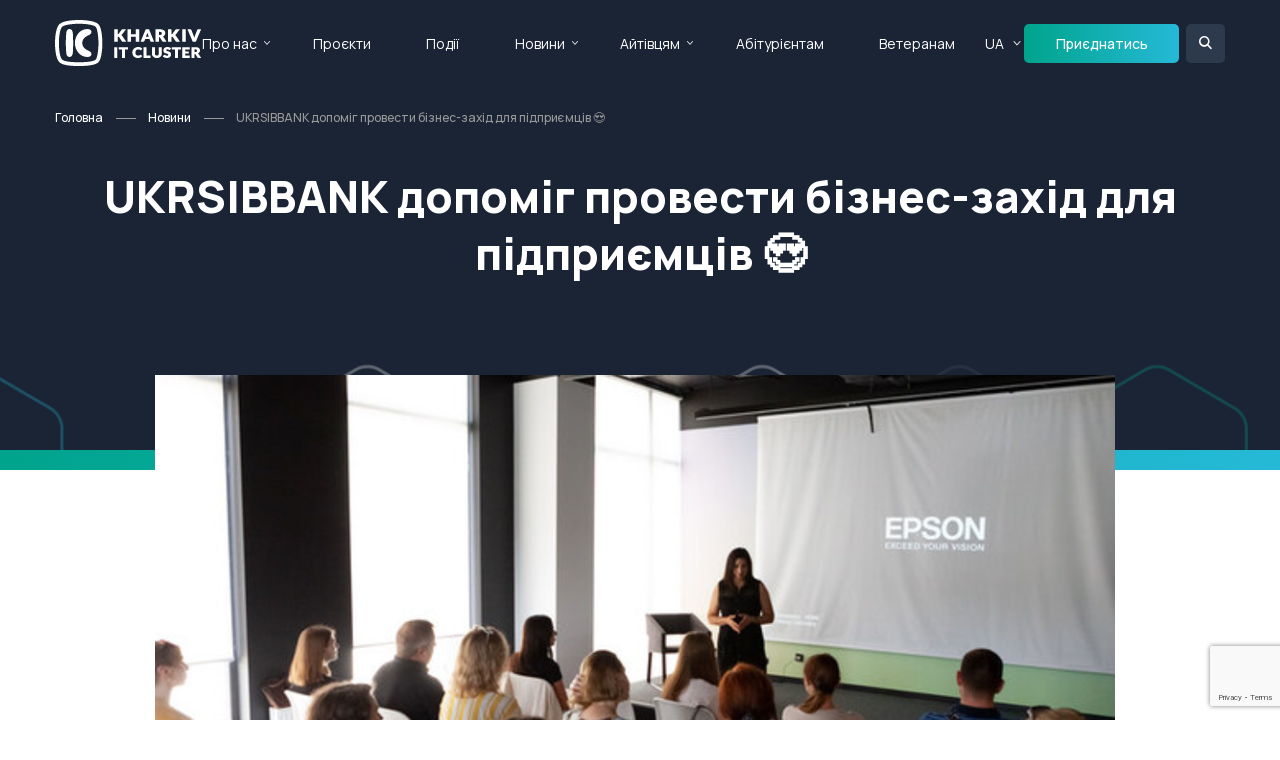

--- FILE ---
content_type: text/html; charset=utf-8
request_url: https://it-kharkiv.com/news/ua/ukrsibbank-biznes-zahid
body_size: 8507
content:
<!doctype html>
<html lang="en">

<head>
 <link media="all" rel="stylesheet" href="/cms-assets/css/main.css" nonce='c1240f05f5b9f51d3befadb21bd60211'>
<meta charset="utf-8">
<meta name="viewport" content="width=device-width, initial-scale=1, shrink-to-fit=no">

            <meta name="description" content="Під час воркшопу обговорили «підводні камені» кожної з систем оподаткування, застосування PPO та як уникнути штрафів 👈"> 

    <link rel="canonical" href="https://it-kharkiv.com/news/ua/ukrsibbank-biznes-zahid">


<meta property="og:locale" content="uk_UA">
<meta property="og:type" content="article">
<meta property="og:title" content="UKRSIBBANK допоміг провести бізнес-захід для підприємців 😍 – Kharkiv IT Cluster">
<meta property="og:description" content="Під час воркшопу обговорили «підводні камені» кожної з систем оподаткування, застосування PPO та як уникнути штрафів 👈">
<meta property="og:url" content="https://it-kharkiv.com/news/ua/ukrsibbank-biznes-zahid">
<meta property="og:site_name" content="Kharkiv IT Cluster">

<link rel="preconnect" href="https://fonts.googleapis.com">
<link rel="preconnect" href="https://fonts.gstatic.com" crossorigin>
<link href="https://fonts.googleapis.com/css2?family=Manrope:wght@200..800&display=swap" rel="stylesheet">

<link rel="stylesheet" href="https://code.jquery.com/ui/1.13.2/themes/base/jquery-ui.css">
<link rel="stylesheet" href="https://cdn.jsdelivr.net/npm/swiper@9/swiper-bundle.min.css">
<link rel="stylesheet" href="https://cdnjs.cloudflare.com/ajax/libs/fancybox/3.5.7/jquery.fancybox.min.css">
<link rel="stylesheet" href="/css/main.min.css">

<script src="https://code.jquery.com/jquery-3.7.1.min.js" integrity="sha256-/JqT3SQfawRcv/BIHPThkBvs0OEvtFFmqPF/lYI/Cxo=" crossorigin="anonymous"></script>
<script src="https://cdnjs.cloudflare.com/ajax/libs/jquery-migrate/3.0.1/jquery-migrate.js"></script>
<script src="https://code.jquery.com/ui/1.13.2/jquery-ui.js"></script>
<script src="https://cdn.jsdelivr.net/npm/swiper@9/swiper-bundle.min.js"></script>
<script src="https://cdnjs.cloudflare.com/ajax/libs/fancybox/3.5.7/jquery.fancybox.min.js"></script>
<script type="text/javascript" src="https://maps.googleapis.com/maps/api/js?key=AIzaSyANHh3erG5-mNfGYXzRDZA2H_jnrkfEWxg"></script>
<script src="https://kit.fontawesome.com/ed9b260dd8.js" crossorigin="anonymous"></script>
<script src="/js/jquery.main.js"></script>
<script src="/js/sort.js"></script>

<title>UKRSIBBANK допоміг провести бізнес-захід для підприємців 😍 – Kharkiv IT Cluster</title>
<script src='https://www.google.com/recaptcha/api.js?render=6Ld5QIoUAAAAAKznGOlK7z6mgqJ8ajRUc3CK5M17' nonce='c1240f05f5b9f51d3befadb21bd60211'></script>
 
 </head>

<body>
    <div id="wrapper">
<div class="loader-holder"><div class="loader"><div></div><div></div><div></div><div></div></div></div>
<header id="header">
    <div class="container">
        <div class="logo-holder">
            <a href="#" class="nav-opener"><span></span></a>
            <div class="logo">
                <a href="/">
                    <img class="white-logo" src="/images/logo.svg" alt="">
                    <img class="colored-logo" src="/images/logo-colored.svg" alt="">
                </a>
            </div>
        </div>
        <div class="nav-holder">
            <div class="search-holder">
                <form action="/search-results" class="form">
                    <input type="search" name="SearchKeyword" placeholder="Пошук"/>
                    <button type="submit"><i class="icon-search"></i></button>
                </form>
            </div>
<nav id="nav">
	<ul class="reset-list">
<li>
	<a href="#"
>Про нас</a>
    <div class="drop-down">
        <ul class="reset-list">
<li>
	<a href="/about-us"
>Kharkiv IT Cluster</a>
</li><li>
	<a href="/it-kharkiv"
>IT Харків</a>
</li><li>
	<a href="/members"
>Усі учасники</a>
</li><li>
	<a href="/it-companies-catalog"
>Каталог IT компаній</a>
</li><li>
	<a href="/join-company"
>Приєднатися</a>
</li><li>
	<a href="/contact-us"
>Контакти</a>
</li>        </ul>
    </div>
</li><li>
	<a href="/projects"
>Проєкти</a>
</li><li>
	<a href="/events"
>Події</a>
</li><li>
	<a href="#"
>Новини</a>
    <div class="drop-down">
        <ul class="reset-list">
<li>
	<a href="/news"
>Усі новини</a>
</li><li>
	<a href="/media-about-us"
>ЗМІ про нас</a>
</li>        </ul>
    </div>
</li><li>
	<a href="#"
>Айтівцям</a>
    <div class="drop-down">
        <ul class="reset-list">
<li>
	<a href="/vacancies"
>Вакансії</a>
</li>        </ul>
    </div>
</li><li>
	<a href="https://portal-abiturienta.it-kharkiv.com/"
	target="_blank">Абітурієнтам</a>
</li><li>
	<a href="/projects/veterans2it-courses"
>Ветеранам </a>
</li>	</ul>
</nav>            <nav id="lang">
                <ul class="reset-list">
                    <li class="selected">
                        <a href="#">UA</a>
                        <div class="drop-down">
                            <ul class="reset-list">
                                <li class="selected"><a href="#">UA</a></li>
                                <li><a class="languageChangeButton" data-lang="to-eng" href="">EN</a></li>
                            </ul>
                        </div>
                    </li>
                </ul>
            </nav>
            <div class="info-holder">
                <ul class="company-info">
                    <li>
                        <i class="icon icon-location"></i>
                        <div class="text">
                            <address>м. Харків, <br> вул. Громадянська, 11/13</address>
                        </div>
                    </li>
                    <li>
                        <i class="icon icon-phone"></i>
                        <div class="text">
                            <a href="tel:+38(073)658-88-46">+38(073)658-88-46</a> <br>
                            <a href="tel:+38(050)658-88-46">+38(050)658-88-46</a>
                        </div>
                    </li>
                    <li>
                        <i class="icon icon-email"></i>
                        <div class="text">
                            <a href="mailto: info@it-kharkiv.com"> info@it-kharkiv.com</a>
                        </div>
                    </li>
                </ul>
                <ul class="social-networks">
                    <li><a href="https://www.facebook.com/kharkivitcluster/"><i class="icon icon-facebook"></i></a></li>
                    <li><a href="https://www.instagram.com/kharkiv.it.cluster/"><i class="icon icon-instagram"></i></a></li>
                    <li><a href=""><i class="icon icon-twitter"></i></a></li>
                    <li><a href="https://www.linkedin.com/company/kharkiv-it-cluster"><i class="icon icon-linkedin2"></i></a></li>
                </ul>
            </div>
        </div>
        <a href="/join-company" class="btn small">Приєднатись</a>
        <div class="header-search">
            <a href="#" class="search-opener"></a>
            <div class="form-holder">
                <form action="/search-results" class="form">
                    <input type="search" name="SearchKeyword" placeholder="Пошук"/>
                    <button type="submit"><i class="icon icon-search"></i></button>
                </form>
            </div>
        </div>
    </div>
</header>        <main id="main" role="main">


    <section class="banner">
        <div class="container">
<ul class="breadcrumbs">
    <li><a href="/">Головна</a></li>
    <li><a href="/news/">Новини</a></li>
    <li>UKRSIBBANK допоміг провести бізнес-захід для підприємців 😍</li>
</ul>            <div class="text">
                <h1>UKRSIBBANK допоміг провести бізнес-захід для підприємців 😍</h1>
            </div>
        </div>
    </section>
            <section class="section module-detail-section" data-cms_ose_item_id="65745" data-cms_ose_reload_page="true">
    <div class="container">
        <div class="content01">
                    <img class="main-img" src="/images/2023/08/Za-pidtrymky-UKRSIBBANK-u-Rivnomu-provely-biznes-zahid-dlya-pidpryyemtsiv.png?width=960&height=540&mode=crop" alt="">
            <div class="content02">
                <div class="text-holder">
                    <p class="date">1 Серпня 2023 р.</p>
                    
                </div>
                <div class="text-holder">
                    <em>У межах тристороннього партнерства мережі центрів «Дія.Бізнес», <strong><a href="https://ukrsibbank.com">UKRSIBBANK BNP Paribas Group</a></strong> і Mastercard та програми «Фінансист» у центрі «Дія.Бізнес» у Рівному відбувся воркшоп «ФОП — сам собі бухгалтер».</em>

У заході взяли участь понад 30 представників малого та середнього бізнесу. Під час воркшопу обговорили «підводні камені» кожної з систем оподаткування, застосування PPO та на що варто звернути увагу, щоб уникнути штрафів, як оптимізувати податки та як краще вести облік: самостійно чи довіритися бухгалтеру. Також спікери поділилися порадами, які допоможуть уникнути штрафів.

UKRSIBBANK має понад 30-річний досвід обслуговування середнього та малого бізнесу в різних містах України.

Підтримка підприємців сьогодні є важливим чинником для зміцнення стійкості та відновлення української економіки. Бізнес може позитивно впливати на економіку та суспільство, давати нові можливості розвитку громадам. Дія.Бізнес у Рівному є своєрідним освітнім та нетворкінговим хабом, де місцеві підприємці обмінюються досвідом та навчаються й отримують фінансову експертизу. Це пожвавлює підприємницьку спільноту в регіоні та збільшує інвестиції у майбутнє України.
<h2>Довідка</h2>
<a href="https://business.diia.gov.ua"><strong>«Дія.Бізнес»</strong></a> — національний проєкт із розвитку підприємництва та експорту, мета якого побудувати екосистему для підприємців. Відкрився центр 20 березня 2023 року. Це сучасний простір площею 265 квадратних метрів для підприємців і всіх, хто планує почати бізнес. Дія.Бізнес у Рівному – це перший центр, який відкривається в Україні під час повномасштабної війни. У ньому підприємці Рівненщини можуть отримати безоплатні консультації, відвідувати бізнес-події та навчатися, шукати інвесторів і партнерів та знайомитися й обмінюватися досвідом з іншими підприємцями.

<em>Консультаційні зони UKRSIBBANK у Дія.Бізнес центрах працюють також у Тернополі, Ужгороді, Кривому Розі, Полтаві, Одесі, Луцьку та Бучі.</em>
<p style="text-align: center"><strong>Підпишись на наш телеграм канал, щоб бути у курсі подій</strong></p>
<p style="text-align: center"><a class="btn" href="https://t.me/kharkivitcluster" rel="nofollow noopener" target="_blank"><span>Підпишись на Telegram-канал</span></a></p>
<p style="text-align: center"><strong>Також читай новини на наших сторінках в соціальних мережах:</strong></p>
<p style="text-align: center"><a class="btn" href="https://www.facebook.com/kharkivitcluster" rel="nofollow noopener" target="_blank">Facebook</a></p>
<p style="text-align: center"><a class="btn" href="https://www.instagram.com/kharkiv.it.cluster/" rel="nofollow noopener" target="_blank">Instagram</a></p>
                </div>
                <div class="share-holder">
                    <p>Сподобалася стаття? Розкажіть друзям:</p>
                    <script type="text/javascript" src="https://platform-api.sharethis.com/js/sharethis.js#property=65dd945df44fb1001a4c6ab4&product=inline-share-buttons" async="async"></script>
                    <div class="sharethis-inline-share-buttons"></div>
                </div>
            </div>
        </div>
    </div>
<button data-cms_ose_edit_item_button="65745" class="cms_ose_editing_button" style="z-index:98;"><svg xmlns="http://www.w3.org/2000/svg" viewBox="0 0 500 500"><defs><style>.cms_ose_editing_button__style-1 { fill: #0091ea;}.cms_ose_editing_button__style-2 { fill: #fff; }</style></defs><g id="layer-2" data-name="layer 2"><g id="layer-1-2" data-name="layer-1"> <circle class="cms_ose_editing_button__style-1" cx="250" cy="250" r="250" /><path class="cms_ose_editing_button__style-2" d="M297.26,150.29a27,27,0,0,1,38.21,0l16.62,16.63a27,27,0,0,1,0,38.2l-20.41,20.41-54.83-54.82Zm24.89,84.77-98.36,98.32A37.07,37.07,0,0,1,208,342.74l-50.75,14.93a9.49,9.49,0,0,1-10-2.91,9.27,9.27,0,0,1-2.55-9.66l14.92-50.74A37.31,37.31,0,0,1,169,278.59l98.33-98.34Z" /></g></g></svg></button>
<button data-cms_ose_delete_item_button="65745" class="cms_ose_editing_button" style="z-index:98;"><svg xmlns="http://www.w3.org/2000/svg" viewBox="0 0 500 500"><defs><style>.cms_ose_editing_button__style-1 {  fill: #0091ea;   }.cms_ose_editing_button__style-2 {   fill: #fff;    }</style></defs><g id="layer-2" data-name="layer 2"> <g id="layer-1-2" data-name="layer-1"> <circle class="cms_ose_editing_button__style-1" cx="250" cy="250" r="250" /> <path class="cms_ose_editing_button__style-2" d="M212.53,150.08a13.44,13.44,0,0,1,12-7.44H275.2a13.44,13.44,0,0,1,12,7.44l3,6h40.38a13.46,13.46,0,1,1,0,26.92H169.12a13.46,13.46,0,0,1,0-26.92H209.5ZM321.72,338.69A20.23,20.23,0,0,1,301.58,358H198.19A20.25,20.25,0,0,1,178,338.69l-9.29-142.21h161.9Z" /> </g> </g></svg></button>
</section>

<section class="section corner-bottom">
    <div class="container">
        <div class="heading">
            <h2 class="h1">Читайте також</h2>
            <a class="read-more mobile-hide" href="/news">Усі новини <i class="icon icon-arrow-right"></i></a>
        </div>
        <div class="news-list row-holder">
<div class="col-4" >
    <div class="box" data-cms_ose_item_id="72278" data-cms_ose_reload_page="true">
        <div class="holder">
            <div class="meta">
                    <time class="date">11.12.2025</time>
                    <span class="tag">Новини Kharkiv IT Cluster</span>
                
            </div>
            <div class="image">
                <a href="/news/ua/10-tech-unity-clusters-forum-tech">
                        <img src="/1765298725664.png?width=304&height=158&mode=crop" alt="">
                </a>
            </div>
            <h4><a href="/news/ua/10-tech-unity-clusters-forum-tech">10 інсайдів першого форуму технологічної єдності Tech Unity: Cluste...</a></h4>
        </div>
        <p>У Києві відбувся перший Tech Unity: Clusters Forum — перша національна некомерційна технологічна форум-конференція, яка заклала нову традицію щорічного заходу-платформи для техн...</p>
        <a href="/news/ua/10-tech-unity-clusters-forum-tech" class="more">Читати повністю <i class="icon icon-arrow-right2"></i></a>
<button data-cms_ose_edit_item_button="72278" class="cms_ose_editing_button" style="z-index:98;"><svg xmlns="http://www.w3.org/2000/svg" viewBox="0 0 500 500"><defs><style>.cms_ose_editing_button__style-1 { fill: #0091ea;}.cms_ose_editing_button__style-2 { fill: #fff; }</style></defs><g id="layer-2" data-name="layer 2"><g id="layer-1-2" data-name="layer-1"> <circle class="cms_ose_editing_button__style-1" cx="250" cy="250" r="250" /><path class="cms_ose_editing_button__style-2" d="M297.26,150.29a27,27,0,0,1,38.21,0l16.62,16.63a27,27,0,0,1,0,38.2l-20.41,20.41-54.83-54.82Zm24.89,84.77-98.36,98.32A37.07,37.07,0,0,1,208,342.74l-50.75,14.93a9.49,9.49,0,0,1-10-2.91,9.27,9.27,0,0,1-2.55-9.66l14.92-50.74A37.31,37.31,0,0,1,169,278.59l98.33-98.34Z" /></g></g></svg></button>
<button data-cms_ose_delete_item_button="72278" class="cms_ose_editing_button" style="z-index:98;"><svg xmlns="http://www.w3.org/2000/svg" viewBox="0 0 500 500"><defs><style>.cms_ose_editing_button__style-1 {  fill: #0091ea;   }.cms_ose_editing_button__style-2 {   fill: #fff;    }</style></defs><g id="layer-2" data-name="layer 2"> <g id="layer-1-2" data-name="layer-1"> <circle class="cms_ose_editing_button__style-1" cx="250" cy="250" r="250" /> <path class="cms_ose_editing_button__style-2" d="M212.53,150.08a13.44,13.44,0,0,1,12-7.44H275.2a13.44,13.44,0,0,1,12,7.44l3,6h40.38a13.46,13.46,0,1,1,0,26.92H169.12a13.46,13.46,0,0,1,0-26.92H209.5ZM321.72,338.69A20.23,20.23,0,0,1,301.58,358H198.19A20.25,20.25,0,0,1,178,338.69l-9.29-142.21h161.9Z" /> </g> </g></svg></button>
    </div>
</div>

<div class="col-4" >
    <div class="box" data-cms_ose_item_id="72295" data-cms_ose_reload_page="true">
        <div class="holder">
            <div class="meta">
                    <time class="date">26.12.2025</time>
                    <span class="tag type2">Новини спільноти</span>
                
            </div>
            <div class="image">
                <a href="/news/ua/yak-proishla-chorna-piatnytsia-2025">
                        <img src="/1920х1080esputnik.png?width=304&height=158&mode=crop" alt="">
                </a>
            </div>
            <h4><a href="/news/ua/yak-proishla-chorna-piatnytsia-2025">+33% доходу та інші інсайди: як пройшла Чорна п’ятниця 2025 для укр...</a></h4>
        </div>
        <p>Найбільший розпродаж року нарешті позаду й час робити висновки та розмірковувати над покращенням стратегії у 2026 році. Компанії зі спільноти Kharkiv IT Cluster, eSputnik і Prom...</p>
        <a href="/news/ua/yak-proishla-chorna-piatnytsia-2025" class="more">Читати повністю <i class="icon icon-arrow-right2"></i></a>
<button data-cms_ose_edit_item_button="72295" class="cms_ose_editing_button" style="z-index:98;"><svg xmlns="http://www.w3.org/2000/svg" viewBox="0 0 500 500"><defs><style>.cms_ose_editing_button__style-1 { fill: #0091ea;}.cms_ose_editing_button__style-2 { fill: #fff; }</style></defs><g id="layer-2" data-name="layer 2"><g id="layer-1-2" data-name="layer-1"> <circle class="cms_ose_editing_button__style-1" cx="250" cy="250" r="250" /><path class="cms_ose_editing_button__style-2" d="M297.26,150.29a27,27,0,0,1,38.21,0l16.62,16.63a27,27,0,0,1,0,38.2l-20.41,20.41-54.83-54.82Zm24.89,84.77-98.36,98.32A37.07,37.07,0,0,1,208,342.74l-50.75,14.93a9.49,9.49,0,0,1-10-2.91,9.27,9.27,0,0,1-2.55-9.66l14.92-50.74A37.31,37.31,0,0,1,169,278.59l98.33-98.34Z" /></g></g></svg></button>
<button data-cms_ose_delete_item_button="72295" class="cms_ose_editing_button" style="z-index:98;"><svg xmlns="http://www.w3.org/2000/svg" viewBox="0 0 500 500"><defs><style>.cms_ose_editing_button__style-1 {  fill: #0091ea;   }.cms_ose_editing_button__style-2 {   fill: #fff;    }</style></defs><g id="layer-2" data-name="layer 2"> <g id="layer-1-2" data-name="layer-1"> <circle class="cms_ose_editing_button__style-1" cx="250" cy="250" r="250" /> <path class="cms_ose_editing_button__style-2" d="M212.53,150.08a13.44,13.44,0,0,1,12-7.44H275.2a13.44,13.44,0,0,1,12,7.44l3,6h40.38a13.46,13.46,0,1,1,0,26.92H169.12a13.46,13.46,0,0,1,0-26.92H209.5ZM321.72,338.69A20.23,20.23,0,0,1,301.58,358H198.19A20.25,20.25,0,0,1,178,338.69l-9.29-142.21h161.9Z" /> </g> </g></svg></button>
    </div>
</div>

<div class="col-4" >
    <div class="box" data-cms_ose_item_id="68661" data-cms_ose_reload_page="true">
        <div class="holder">
            <div class="meta">
                    <time class="date">12.11.2024</time>
                    <span class="tag type2">Новини спільноти</span>
                
            </div>
            <div class="image">
                <a href="/news/ua/epam-lider-rozrobky-custom-pz">
                        <img src="/1080х1080-2.png?width=304&height=158&mode=crop" alt="">
                </a>
            </div>
            <h4><a href="/news/ua/epam-lider-rozrobky-custom-pz">EPAM визнано лідером у звіті Gartner® Magic QuadrantTM у сфері розр...</a></h4>
        </div>
        <p>За результатами досліджень Gartner® Magic Quadrant™ у 2024 році, ЕРАМ названо світовим лідером у сфері розробки кастомізованого програмного забезпечення. Цю високу оцінку компан...</p>
        <a href="/news/ua/epam-lider-rozrobky-custom-pz" class="more">Читати повністю <i class="icon icon-arrow-right2"></i></a>
<button data-cms_ose_edit_item_button="68661" class="cms_ose_editing_button" style="z-index:98;"><svg xmlns="http://www.w3.org/2000/svg" viewBox="0 0 500 500"><defs><style>.cms_ose_editing_button__style-1 { fill: #0091ea;}.cms_ose_editing_button__style-2 { fill: #fff; }</style></defs><g id="layer-2" data-name="layer 2"><g id="layer-1-2" data-name="layer-1"> <circle class="cms_ose_editing_button__style-1" cx="250" cy="250" r="250" /><path class="cms_ose_editing_button__style-2" d="M297.26,150.29a27,27,0,0,1,38.21,0l16.62,16.63a27,27,0,0,1,0,38.2l-20.41,20.41-54.83-54.82Zm24.89,84.77-98.36,98.32A37.07,37.07,0,0,1,208,342.74l-50.75,14.93a9.49,9.49,0,0,1-10-2.91,9.27,9.27,0,0,1-2.55-9.66l14.92-50.74A37.31,37.31,0,0,1,169,278.59l98.33-98.34Z" /></g></g></svg></button>
<button data-cms_ose_delete_item_button="68661" class="cms_ose_editing_button" style="z-index:98;"><svg xmlns="http://www.w3.org/2000/svg" viewBox="0 0 500 500"><defs><style>.cms_ose_editing_button__style-1 {  fill: #0091ea;   }.cms_ose_editing_button__style-2 {   fill: #fff;    }</style></defs><g id="layer-2" data-name="layer 2"> <g id="layer-1-2" data-name="layer-1"> <circle class="cms_ose_editing_button__style-1" cx="250" cy="250" r="250" /> <path class="cms_ose_editing_button__style-2" d="M212.53,150.08a13.44,13.44,0,0,1,12-7.44H275.2a13.44,13.44,0,0,1,12,7.44l3,6h40.38a13.46,13.46,0,1,1,0,26.92H169.12a13.46,13.46,0,0,1,0-26.92H209.5ZM321.72,338.69A20.23,20.23,0,0,1,301.58,358H198.19A20.25,20.25,0,0,1,178,338.69l-9.29-142.21h161.9Z" /> </g> </g></svg></button>
    </div>
</div>


        </div>
        <div class="footer desktop-hide">
            <a class="read-more" href="/news">Усі новини <i class="icon icon-arrow-right"></i></a>
        </div>
    </div>
</section>

<section class="section email-section">
   <div class="alt-holder">
       <div class="container">
           <h2>Підписка на email-розсилку</h2>
           <p>Бажаєте бути в курсі свіжих подій IT-сфери регіону? <br>
               Підпишіться на нашу розсилку!</p>
<form class="form" action="/forms/cases.ashx?form=mailing-list&isSubscription=false" name="mailing-list"  method="post" enctype="multipart/form-data">
	<input type="text" id="FirstName" name="FirstName" placeholder="Ім’я *" required>
	<input type="email" id="Email" name="Email"  placeholder="Email *" required>
	<script>
 		'use strict';grecaptcha.ready(function(){function e(a){grecaptcha.execute("6Ld5QIoUAAAAAKznGOlK7z6mgqJ8ajRUc3CK5M17",{action:'general_form_mailing_list'}).then(function(b){document.querySelector(".g-recaptcha-response-v3-mailing-list").value=b;a&&a()})}window.customFormSubmit=new Event("customFormSubmit");let a=document.querySelector(".g-recaptcha-response-v3-mailing-list").closest("form");if(null!=a){let d=!0,b=0,c=document.getElementById("paymentFields_"+a.getAttribute("name"));a.onsubmit = function(f){f.preventDefault(); if (!a.classList.contains("form-validation-error")){if(d)return b++,d=!1,a.CMS_CustomSubmit=new Event("CMS_CustomSubmit",{cancelable:!0}),e(function(){c?"true"===c.dataset.paymentEnabled?(a.dispatchEvent(window.customFormSubmit),b=0,d=!0):a.dispatchEvent(window.customFormSubmit):(a.CMS_CustomSubmit.data={form:a},a.dispatchEvent(a.CMS_CustomSubmit))}),!1;0<b&&b++;if(1<b)return alert("Form submission is in progress."),!1}};c||a.addEventListener("CMS_CustomSubmit",function(c){ c.defaultPrevented ? (b = 0, d = !0) : a.submit()})}else e()}); 
	</script>
	<input type="hidden" class="g-recaptcha-response-v3-mailing-list" name="g-recaptcha-response-v3">
	<input type="submit" class="btn" value="Підписатися">
</form>       </div>
   </div>
</section>        </main>
<footer id="footer" class="footer">
    <div class="container">
        <div class="row-holder mobile-hide">
            <div class="col-2">
                <p class="h6">Про нас</p>
<ul class="footer-nav">
<li>
	<a href="/about-us"
>Kharkiv IT Cluster</a>
</li><li>
	<a href="/it-kharkiv"
>IT Харків</a>
</li><li>
	<a href="/members"
>Усі учасники</a>
</li><li>
	<a href="/it-companies-catalog"
>Каталог IT компаній</a>
</li><li>
	<a href="/join-company"
>Приєднатися</a>
</li><li>
	<a href="/contact-us"
>Контакти</a>
</li></ul>            </div>
            <div class="col-2">
                <p class="h6">Проєкти</p>
<ul class="footer-nav">
<li>
	<a href="/projects"
>Усі проєкти</a>
</li><li>
	<a href="#"
>Ветеранам</a>
</li></ul>            </div>
            <div class="col-2">
                <p class="h6">Події</p>
<ul class="footer-nav">
<li>
	<a href="/events"
>Майбутні</a>
</li><li>
	<a href="/events-calendar"
>Календар</a>
</li><li>
	<a href="/events-archive"
>Архів подій</a>
</li><li>
	<a href="/add-event"
>Додати подію</a>
</li></ul>            </div>
            <div class="col-2">
                <p class="h6">Новини</p>
<ul class="footer-nav">
<li>
	<a href="/news/"
>Усі новини</a>
</li><li>
	<a href="/media-about-us"
>ЗМІ про нас</a>
</li></ul>            </div>
            <div class="col-2">
                <p class="h6">Спеціалісту</p>
<ul class="footer-nav">
<li>
	<a href="/projects/it-community"
>IT Community</a>
</li><li>
	<a href="/vacancies"
>Вакансії учасників кластера</a>
</li></ul>            </div>
            <div class="col-2">
                <p class="h6">Абітурієнтові</p>
<ul class="footer-nav">
<li>
	<a href="https://portal-abiturienta.it-kharkiv.com/"
	target="_blank">Портал Абітурієнта</a>
</li><li>
	<a href="https://portal-abiturienta.it-kharkiv.com/universities"
>Навчальні заклади</a>
</li><li>
	<a href="https://portal-abiturienta.it-kharkiv.com/%D0%B2%D1%81%D1%82%D1%83%D0%BF-2023"
>Вступна кампанія</a>
</li></ul>            </div>
        </div>
        <section class="info-section contact-info">
            <div class="row-holder">
                <div class="col-3">
                    <div class="logo">
                        <a href="/"><img width="158px" src="/images/logo-colored.svg" alt="it cluster kharkiv"></a>
                    </div>
                </div>
                <div class="col-3">
                    <div class="info">
                        <i class="icon icon-location"></i>
                        <div class="text">
                            <address>м. Харків, <br> вул. Громадянська, 11/13</address>
                        </div>
                    </div>
                </div>
                <div class="col-3">
                    <div class="info">
                        <i class="icon icon-phone"></i>
                        <div class="text">
                            <a href="tel:+38(073)658-88-46">+38(073)658-88-46</a> <br>
                            <a href="tel:+38(050)658-88-46">+38(050)658-88-46</a>
                        </div>
                    </div>
                </div>
                <div class="col-3">
                    <div class="info">
                        <i class="icon icon-email"></i>
                        <div class="text">
                            <a href="mailto: info@it-kharkiv.com"> info@it-kharkiv.com</a>
                        </div>
                    </div>
                </div>
            </div>
<ul class="social-networks">
    <li><a href="https://www.facebook.com/kharkivitcluster/" target="_blank"><i class="icon fa-brands fa-facebook-f"></i></a></li>
    <li><a href="https://www.instagram.com/kharkiv.it.cluster/" target="_blank"><i class="icon fa-brands fa-instagram"></i></a></li>
    <li><a href="https://x.com/kharkivit" target="_blank"><i class="icon fa-brands fa-x-twitter"></i></a></li>
    <li><a href="https://www.linkedin.com/company/kharkiv-it-cluster" target="_blank"><i class="icon fa-brands fa-linkedin-in"></i></a></li>
    <li><a href="https://www.youtube.com/channel/UCr7jkDb4gbAaNwpDR7Xtm8Q" target="_blank"><i class="icon fa-brands fa-youtube"></i></a></li>
</ul>            <p class="copy">Copyrights 2025 © Kharkiv IT Cluster.</p>
            <p class="creator">Powered by <a href="https://webinone.com/" target="_blank"><img width="109px" src="/images/logo-webinone.svg" alt="Webinone Logo"></a></p>
        </section>
    </div>
</footer>
<a href="#" class="back-to-top"><i class="icon icon-arrow-right"></i></a>    </div>
</body>

</html>

--- FILE ---
content_type: text/html; charset=utf-8
request_url: https://www.google.com/recaptcha/api2/anchor?ar=1&k=6Ld5QIoUAAAAAKznGOlK7z6mgqJ8ajRUc3CK5M17&co=aHR0cHM6Ly9pdC1raGFya2l2LmNvbTo0NDM.&hl=en&v=PoyoqOPhxBO7pBk68S4YbpHZ&size=invisible&anchor-ms=20000&execute-ms=30000&cb=z9rcocndf49r
body_size: 48730
content:
<!DOCTYPE HTML><html dir="ltr" lang="en"><head><meta http-equiv="Content-Type" content="text/html; charset=UTF-8">
<meta http-equiv="X-UA-Compatible" content="IE=edge">
<title>reCAPTCHA</title>
<style type="text/css">
/* cyrillic-ext */
@font-face {
  font-family: 'Roboto';
  font-style: normal;
  font-weight: 400;
  font-stretch: 100%;
  src: url(//fonts.gstatic.com/s/roboto/v48/KFO7CnqEu92Fr1ME7kSn66aGLdTylUAMa3GUBHMdazTgWw.woff2) format('woff2');
  unicode-range: U+0460-052F, U+1C80-1C8A, U+20B4, U+2DE0-2DFF, U+A640-A69F, U+FE2E-FE2F;
}
/* cyrillic */
@font-face {
  font-family: 'Roboto';
  font-style: normal;
  font-weight: 400;
  font-stretch: 100%;
  src: url(//fonts.gstatic.com/s/roboto/v48/KFO7CnqEu92Fr1ME7kSn66aGLdTylUAMa3iUBHMdazTgWw.woff2) format('woff2');
  unicode-range: U+0301, U+0400-045F, U+0490-0491, U+04B0-04B1, U+2116;
}
/* greek-ext */
@font-face {
  font-family: 'Roboto';
  font-style: normal;
  font-weight: 400;
  font-stretch: 100%;
  src: url(//fonts.gstatic.com/s/roboto/v48/KFO7CnqEu92Fr1ME7kSn66aGLdTylUAMa3CUBHMdazTgWw.woff2) format('woff2');
  unicode-range: U+1F00-1FFF;
}
/* greek */
@font-face {
  font-family: 'Roboto';
  font-style: normal;
  font-weight: 400;
  font-stretch: 100%;
  src: url(//fonts.gstatic.com/s/roboto/v48/KFO7CnqEu92Fr1ME7kSn66aGLdTylUAMa3-UBHMdazTgWw.woff2) format('woff2');
  unicode-range: U+0370-0377, U+037A-037F, U+0384-038A, U+038C, U+038E-03A1, U+03A3-03FF;
}
/* math */
@font-face {
  font-family: 'Roboto';
  font-style: normal;
  font-weight: 400;
  font-stretch: 100%;
  src: url(//fonts.gstatic.com/s/roboto/v48/KFO7CnqEu92Fr1ME7kSn66aGLdTylUAMawCUBHMdazTgWw.woff2) format('woff2');
  unicode-range: U+0302-0303, U+0305, U+0307-0308, U+0310, U+0312, U+0315, U+031A, U+0326-0327, U+032C, U+032F-0330, U+0332-0333, U+0338, U+033A, U+0346, U+034D, U+0391-03A1, U+03A3-03A9, U+03B1-03C9, U+03D1, U+03D5-03D6, U+03F0-03F1, U+03F4-03F5, U+2016-2017, U+2034-2038, U+203C, U+2040, U+2043, U+2047, U+2050, U+2057, U+205F, U+2070-2071, U+2074-208E, U+2090-209C, U+20D0-20DC, U+20E1, U+20E5-20EF, U+2100-2112, U+2114-2115, U+2117-2121, U+2123-214F, U+2190, U+2192, U+2194-21AE, U+21B0-21E5, U+21F1-21F2, U+21F4-2211, U+2213-2214, U+2216-22FF, U+2308-230B, U+2310, U+2319, U+231C-2321, U+2336-237A, U+237C, U+2395, U+239B-23B7, U+23D0, U+23DC-23E1, U+2474-2475, U+25AF, U+25B3, U+25B7, U+25BD, U+25C1, U+25CA, U+25CC, U+25FB, U+266D-266F, U+27C0-27FF, U+2900-2AFF, U+2B0E-2B11, U+2B30-2B4C, U+2BFE, U+3030, U+FF5B, U+FF5D, U+1D400-1D7FF, U+1EE00-1EEFF;
}
/* symbols */
@font-face {
  font-family: 'Roboto';
  font-style: normal;
  font-weight: 400;
  font-stretch: 100%;
  src: url(//fonts.gstatic.com/s/roboto/v48/KFO7CnqEu92Fr1ME7kSn66aGLdTylUAMaxKUBHMdazTgWw.woff2) format('woff2');
  unicode-range: U+0001-000C, U+000E-001F, U+007F-009F, U+20DD-20E0, U+20E2-20E4, U+2150-218F, U+2190, U+2192, U+2194-2199, U+21AF, U+21E6-21F0, U+21F3, U+2218-2219, U+2299, U+22C4-22C6, U+2300-243F, U+2440-244A, U+2460-24FF, U+25A0-27BF, U+2800-28FF, U+2921-2922, U+2981, U+29BF, U+29EB, U+2B00-2BFF, U+4DC0-4DFF, U+FFF9-FFFB, U+10140-1018E, U+10190-1019C, U+101A0, U+101D0-101FD, U+102E0-102FB, U+10E60-10E7E, U+1D2C0-1D2D3, U+1D2E0-1D37F, U+1F000-1F0FF, U+1F100-1F1AD, U+1F1E6-1F1FF, U+1F30D-1F30F, U+1F315, U+1F31C, U+1F31E, U+1F320-1F32C, U+1F336, U+1F378, U+1F37D, U+1F382, U+1F393-1F39F, U+1F3A7-1F3A8, U+1F3AC-1F3AF, U+1F3C2, U+1F3C4-1F3C6, U+1F3CA-1F3CE, U+1F3D4-1F3E0, U+1F3ED, U+1F3F1-1F3F3, U+1F3F5-1F3F7, U+1F408, U+1F415, U+1F41F, U+1F426, U+1F43F, U+1F441-1F442, U+1F444, U+1F446-1F449, U+1F44C-1F44E, U+1F453, U+1F46A, U+1F47D, U+1F4A3, U+1F4B0, U+1F4B3, U+1F4B9, U+1F4BB, U+1F4BF, U+1F4C8-1F4CB, U+1F4D6, U+1F4DA, U+1F4DF, U+1F4E3-1F4E6, U+1F4EA-1F4ED, U+1F4F7, U+1F4F9-1F4FB, U+1F4FD-1F4FE, U+1F503, U+1F507-1F50B, U+1F50D, U+1F512-1F513, U+1F53E-1F54A, U+1F54F-1F5FA, U+1F610, U+1F650-1F67F, U+1F687, U+1F68D, U+1F691, U+1F694, U+1F698, U+1F6AD, U+1F6B2, U+1F6B9-1F6BA, U+1F6BC, U+1F6C6-1F6CF, U+1F6D3-1F6D7, U+1F6E0-1F6EA, U+1F6F0-1F6F3, U+1F6F7-1F6FC, U+1F700-1F7FF, U+1F800-1F80B, U+1F810-1F847, U+1F850-1F859, U+1F860-1F887, U+1F890-1F8AD, U+1F8B0-1F8BB, U+1F8C0-1F8C1, U+1F900-1F90B, U+1F93B, U+1F946, U+1F984, U+1F996, U+1F9E9, U+1FA00-1FA6F, U+1FA70-1FA7C, U+1FA80-1FA89, U+1FA8F-1FAC6, U+1FACE-1FADC, U+1FADF-1FAE9, U+1FAF0-1FAF8, U+1FB00-1FBFF;
}
/* vietnamese */
@font-face {
  font-family: 'Roboto';
  font-style: normal;
  font-weight: 400;
  font-stretch: 100%;
  src: url(//fonts.gstatic.com/s/roboto/v48/KFO7CnqEu92Fr1ME7kSn66aGLdTylUAMa3OUBHMdazTgWw.woff2) format('woff2');
  unicode-range: U+0102-0103, U+0110-0111, U+0128-0129, U+0168-0169, U+01A0-01A1, U+01AF-01B0, U+0300-0301, U+0303-0304, U+0308-0309, U+0323, U+0329, U+1EA0-1EF9, U+20AB;
}
/* latin-ext */
@font-face {
  font-family: 'Roboto';
  font-style: normal;
  font-weight: 400;
  font-stretch: 100%;
  src: url(//fonts.gstatic.com/s/roboto/v48/KFO7CnqEu92Fr1ME7kSn66aGLdTylUAMa3KUBHMdazTgWw.woff2) format('woff2');
  unicode-range: U+0100-02BA, U+02BD-02C5, U+02C7-02CC, U+02CE-02D7, U+02DD-02FF, U+0304, U+0308, U+0329, U+1D00-1DBF, U+1E00-1E9F, U+1EF2-1EFF, U+2020, U+20A0-20AB, U+20AD-20C0, U+2113, U+2C60-2C7F, U+A720-A7FF;
}
/* latin */
@font-face {
  font-family: 'Roboto';
  font-style: normal;
  font-weight: 400;
  font-stretch: 100%;
  src: url(//fonts.gstatic.com/s/roboto/v48/KFO7CnqEu92Fr1ME7kSn66aGLdTylUAMa3yUBHMdazQ.woff2) format('woff2');
  unicode-range: U+0000-00FF, U+0131, U+0152-0153, U+02BB-02BC, U+02C6, U+02DA, U+02DC, U+0304, U+0308, U+0329, U+2000-206F, U+20AC, U+2122, U+2191, U+2193, U+2212, U+2215, U+FEFF, U+FFFD;
}
/* cyrillic-ext */
@font-face {
  font-family: 'Roboto';
  font-style: normal;
  font-weight: 500;
  font-stretch: 100%;
  src: url(//fonts.gstatic.com/s/roboto/v48/KFO7CnqEu92Fr1ME7kSn66aGLdTylUAMa3GUBHMdazTgWw.woff2) format('woff2');
  unicode-range: U+0460-052F, U+1C80-1C8A, U+20B4, U+2DE0-2DFF, U+A640-A69F, U+FE2E-FE2F;
}
/* cyrillic */
@font-face {
  font-family: 'Roboto';
  font-style: normal;
  font-weight: 500;
  font-stretch: 100%;
  src: url(//fonts.gstatic.com/s/roboto/v48/KFO7CnqEu92Fr1ME7kSn66aGLdTylUAMa3iUBHMdazTgWw.woff2) format('woff2');
  unicode-range: U+0301, U+0400-045F, U+0490-0491, U+04B0-04B1, U+2116;
}
/* greek-ext */
@font-face {
  font-family: 'Roboto';
  font-style: normal;
  font-weight: 500;
  font-stretch: 100%;
  src: url(//fonts.gstatic.com/s/roboto/v48/KFO7CnqEu92Fr1ME7kSn66aGLdTylUAMa3CUBHMdazTgWw.woff2) format('woff2');
  unicode-range: U+1F00-1FFF;
}
/* greek */
@font-face {
  font-family: 'Roboto';
  font-style: normal;
  font-weight: 500;
  font-stretch: 100%;
  src: url(//fonts.gstatic.com/s/roboto/v48/KFO7CnqEu92Fr1ME7kSn66aGLdTylUAMa3-UBHMdazTgWw.woff2) format('woff2');
  unicode-range: U+0370-0377, U+037A-037F, U+0384-038A, U+038C, U+038E-03A1, U+03A3-03FF;
}
/* math */
@font-face {
  font-family: 'Roboto';
  font-style: normal;
  font-weight: 500;
  font-stretch: 100%;
  src: url(//fonts.gstatic.com/s/roboto/v48/KFO7CnqEu92Fr1ME7kSn66aGLdTylUAMawCUBHMdazTgWw.woff2) format('woff2');
  unicode-range: U+0302-0303, U+0305, U+0307-0308, U+0310, U+0312, U+0315, U+031A, U+0326-0327, U+032C, U+032F-0330, U+0332-0333, U+0338, U+033A, U+0346, U+034D, U+0391-03A1, U+03A3-03A9, U+03B1-03C9, U+03D1, U+03D5-03D6, U+03F0-03F1, U+03F4-03F5, U+2016-2017, U+2034-2038, U+203C, U+2040, U+2043, U+2047, U+2050, U+2057, U+205F, U+2070-2071, U+2074-208E, U+2090-209C, U+20D0-20DC, U+20E1, U+20E5-20EF, U+2100-2112, U+2114-2115, U+2117-2121, U+2123-214F, U+2190, U+2192, U+2194-21AE, U+21B0-21E5, U+21F1-21F2, U+21F4-2211, U+2213-2214, U+2216-22FF, U+2308-230B, U+2310, U+2319, U+231C-2321, U+2336-237A, U+237C, U+2395, U+239B-23B7, U+23D0, U+23DC-23E1, U+2474-2475, U+25AF, U+25B3, U+25B7, U+25BD, U+25C1, U+25CA, U+25CC, U+25FB, U+266D-266F, U+27C0-27FF, U+2900-2AFF, U+2B0E-2B11, U+2B30-2B4C, U+2BFE, U+3030, U+FF5B, U+FF5D, U+1D400-1D7FF, U+1EE00-1EEFF;
}
/* symbols */
@font-face {
  font-family: 'Roboto';
  font-style: normal;
  font-weight: 500;
  font-stretch: 100%;
  src: url(//fonts.gstatic.com/s/roboto/v48/KFO7CnqEu92Fr1ME7kSn66aGLdTylUAMaxKUBHMdazTgWw.woff2) format('woff2');
  unicode-range: U+0001-000C, U+000E-001F, U+007F-009F, U+20DD-20E0, U+20E2-20E4, U+2150-218F, U+2190, U+2192, U+2194-2199, U+21AF, U+21E6-21F0, U+21F3, U+2218-2219, U+2299, U+22C4-22C6, U+2300-243F, U+2440-244A, U+2460-24FF, U+25A0-27BF, U+2800-28FF, U+2921-2922, U+2981, U+29BF, U+29EB, U+2B00-2BFF, U+4DC0-4DFF, U+FFF9-FFFB, U+10140-1018E, U+10190-1019C, U+101A0, U+101D0-101FD, U+102E0-102FB, U+10E60-10E7E, U+1D2C0-1D2D3, U+1D2E0-1D37F, U+1F000-1F0FF, U+1F100-1F1AD, U+1F1E6-1F1FF, U+1F30D-1F30F, U+1F315, U+1F31C, U+1F31E, U+1F320-1F32C, U+1F336, U+1F378, U+1F37D, U+1F382, U+1F393-1F39F, U+1F3A7-1F3A8, U+1F3AC-1F3AF, U+1F3C2, U+1F3C4-1F3C6, U+1F3CA-1F3CE, U+1F3D4-1F3E0, U+1F3ED, U+1F3F1-1F3F3, U+1F3F5-1F3F7, U+1F408, U+1F415, U+1F41F, U+1F426, U+1F43F, U+1F441-1F442, U+1F444, U+1F446-1F449, U+1F44C-1F44E, U+1F453, U+1F46A, U+1F47D, U+1F4A3, U+1F4B0, U+1F4B3, U+1F4B9, U+1F4BB, U+1F4BF, U+1F4C8-1F4CB, U+1F4D6, U+1F4DA, U+1F4DF, U+1F4E3-1F4E6, U+1F4EA-1F4ED, U+1F4F7, U+1F4F9-1F4FB, U+1F4FD-1F4FE, U+1F503, U+1F507-1F50B, U+1F50D, U+1F512-1F513, U+1F53E-1F54A, U+1F54F-1F5FA, U+1F610, U+1F650-1F67F, U+1F687, U+1F68D, U+1F691, U+1F694, U+1F698, U+1F6AD, U+1F6B2, U+1F6B9-1F6BA, U+1F6BC, U+1F6C6-1F6CF, U+1F6D3-1F6D7, U+1F6E0-1F6EA, U+1F6F0-1F6F3, U+1F6F7-1F6FC, U+1F700-1F7FF, U+1F800-1F80B, U+1F810-1F847, U+1F850-1F859, U+1F860-1F887, U+1F890-1F8AD, U+1F8B0-1F8BB, U+1F8C0-1F8C1, U+1F900-1F90B, U+1F93B, U+1F946, U+1F984, U+1F996, U+1F9E9, U+1FA00-1FA6F, U+1FA70-1FA7C, U+1FA80-1FA89, U+1FA8F-1FAC6, U+1FACE-1FADC, U+1FADF-1FAE9, U+1FAF0-1FAF8, U+1FB00-1FBFF;
}
/* vietnamese */
@font-face {
  font-family: 'Roboto';
  font-style: normal;
  font-weight: 500;
  font-stretch: 100%;
  src: url(//fonts.gstatic.com/s/roboto/v48/KFO7CnqEu92Fr1ME7kSn66aGLdTylUAMa3OUBHMdazTgWw.woff2) format('woff2');
  unicode-range: U+0102-0103, U+0110-0111, U+0128-0129, U+0168-0169, U+01A0-01A1, U+01AF-01B0, U+0300-0301, U+0303-0304, U+0308-0309, U+0323, U+0329, U+1EA0-1EF9, U+20AB;
}
/* latin-ext */
@font-face {
  font-family: 'Roboto';
  font-style: normal;
  font-weight: 500;
  font-stretch: 100%;
  src: url(//fonts.gstatic.com/s/roboto/v48/KFO7CnqEu92Fr1ME7kSn66aGLdTylUAMa3KUBHMdazTgWw.woff2) format('woff2');
  unicode-range: U+0100-02BA, U+02BD-02C5, U+02C7-02CC, U+02CE-02D7, U+02DD-02FF, U+0304, U+0308, U+0329, U+1D00-1DBF, U+1E00-1E9F, U+1EF2-1EFF, U+2020, U+20A0-20AB, U+20AD-20C0, U+2113, U+2C60-2C7F, U+A720-A7FF;
}
/* latin */
@font-face {
  font-family: 'Roboto';
  font-style: normal;
  font-weight: 500;
  font-stretch: 100%;
  src: url(//fonts.gstatic.com/s/roboto/v48/KFO7CnqEu92Fr1ME7kSn66aGLdTylUAMa3yUBHMdazQ.woff2) format('woff2');
  unicode-range: U+0000-00FF, U+0131, U+0152-0153, U+02BB-02BC, U+02C6, U+02DA, U+02DC, U+0304, U+0308, U+0329, U+2000-206F, U+20AC, U+2122, U+2191, U+2193, U+2212, U+2215, U+FEFF, U+FFFD;
}
/* cyrillic-ext */
@font-face {
  font-family: 'Roboto';
  font-style: normal;
  font-weight: 900;
  font-stretch: 100%;
  src: url(//fonts.gstatic.com/s/roboto/v48/KFO7CnqEu92Fr1ME7kSn66aGLdTylUAMa3GUBHMdazTgWw.woff2) format('woff2');
  unicode-range: U+0460-052F, U+1C80-1C8A, U+20B4, U+2DE0-2DFF, U+A640-A69F, U+FE2E-FE2F;
}
/* cyrillic */
@font-face {
  font-family: 'Roboto';
  font-style: normal;
  font-weight: 900;
  font-stretch: 100%;
  src: url(//fonts.gstatic.com/s/roboto/v48/KFO7CnqEu92Fr1ME7kSn66aGLdTylUAMa3iUBHMdazTgWw.woff2) format('woff2');
  unicode-range: U+0301, U+0400-045F, U+0490-0491, U+04B0-04B1, U+2116;
}
/* greek-ext */
@font-face {
  font-family: 'Roboto';
  font-style: normal;
  font-weight: 900;
  font-stretch: 100%;
  src: url(//fonts.gstatic.com/s/roboto/v48/KFO7CnqEu92Fr1ME7kSn66aGLdTylUAMa3CUBHMdazTgWw.woff2) format('woff2');
  unicode-range: U+1F00-1FFF;
}
/* greek */
@font-face {
  font-family: 'Roboto';
  font-style: normal;
  font-weight: 900;
  font-stretch: 100%;
  src: url(//fonts.gstatic.com/s/roboto/v48/KFO7CnqEu92Fr1ME7kSn66aGLdTylUAMa3-UBHMdazTgWw.woff2) format('woff2');
  unicode-range: U+0370-0377, U+037A-037F, U+0384-038A, U+038C, U+038E-03A1, U+03A3-03FF;
}
/* math */
@font-face {
  font-family: 'Roboto';
  font-style: normal;
  font-weight: 900;
  font-stretch: 100%;
  src: url(//fonts.gstatic.com/s/roboto/v48/KFO7CnqEu92Fr1ME7kSn66aGLdTylUAMawCUBHMdazTgWw.woff2) format('woff2');
  unicode-range: U+0302-0303, U+0305, U+0307-0308, U+0310, U+0312, U+0315, U+031A, U+0326-0327, U+032C, U+032F-0330, U+0332-0333, U+0338, U+033A, U+0346, U+034D, U+0391-03A1, U+03A3-03A9, U+03B1-03C9, U+03D1, U+03D5-03D6, U+03F0-03F1, U+03F4-03F5, U+2016-2017, U+2034-2038, U+203C, U+2040, U+2043, U+2047, U+2050, U+2057, U+205F, U+2070-2071, U+2074-208E, U+2090-209C, U+20D0-20DC, U+20E1, U+20E5-20EF, U+2100-2112, U+2114-2115, U+2117-2121, U+2123-214F, U+2190, U+2192, U+2194-21AE, U+21B0-21E5, U+21F1-21F2, U+21F4-2211, U+2213-2214, U+2216-22FF, U+2308-230B, U+2310, U+2319, U+231C-2321, U+2336-237A, U+237C, U+2395, U+239B-23B7, U+23D0, U+23DC-23E1, U+2474-2475, U+25AF, U+25B3, U+25B7, U+25BD, U+25C1, U+25CA, U+25CC, U+25FB, U+266D-266F, U+27C0-27FF, U+2900-2AFF, U+2B0E-2B11, U+2B30-2B4C, U+2BFE, U+3030, U+FF5B, U+FF5D, U+1D400-1D7FF, U+1EE00-1EEFF;
}
/* symbols */
@font-face {
  font-family: 'Roboto';
  font-style: normal;
  font-weight: 900;
  font-stretch: 100%;
  src: url(//fonts.gstatic.com/s/roboto/v48/KFO7CnqEu92Fr1ME7kSn66aGLdTylUAMaxKUBHMdazTgWw.woff2) format('woff2');
  unicode-range: U+0001-000C, U+000E-001F, U+007F-009F, U+20DD-20E0, U+20E2-20E4, U+2150-218F, U+2190, U+2192, U+2194-2199, U+21AF, U+21E6-21F0, U+21F3, U+2218-2219, U+2299, U+22C4-22C6, U+2300-243F, U+2440-244A, U+2460-24FF, U+25A0-27BF, U+2800-28FF, U+2921-2922, U+2981, U+29BF, U+29EB, U+2B00-2BFF, U+4DC0-4DFF, U+FFF9-FFFB, U+10140-1018E, U+10190-1019C, U+101A0, U+101D0-101FD, U+102E0-102FB, U+10E60-10E7E, U+1D2C0-1D2D3, U+1D2E0-1D37F, U+1F000-1F0FF, U+1F100-1F1AD, U+1F1E6-1F1FF, U+1F30D-1F30F, U+1F315, U+1F31C, U+1F31E, U+1F320-1F32C, U+1F336, U+1F378, U+1F37D, U+1F382, U+1F393-1F39F, U+1F3A7-1F3A8, U+1F3AC-1F3AF, U+1F3C2, U+1F3C4-1F3C6, U+1F3CA-1F3CE, U+1F3D4-1F3E0, U+1F3ED, U+1F3F1-1F3F3, U+1F3F5-1F3F7, U+1F408, U+1F415, U+1F41F, U+1F426, U+1F43F, U+1F441-1F442, U+1F444, U+1F446-1F449, U+1F44C-1F44E, U+1F453, U+1F46A, U+1F47D, U+1F4A3, U+1F4B0, U+1F4B3, U+1F4B9, U+1F4BB, U+1F4BF, U+1F4C8-1F4CB, U+1F4D6, U+1F4DA, U+1F4DF, U+1F4E3-1F4E6, U+1F4EA-1F4ED, U+1F4F7, U+1F4F9-1F4FB, U+1F4FD-1F4FE, U+1F503, U+1F507-1F50B, U+1F50D, U+1F512-1F513, U+1F53E-1F54A, U+1F54F-1F5FA, U+1F610, U+1F650-1F67F, U+1F687, U+1F68D, U+1F691, U+1F694, U+1F698, U+1F6AD, U+1F6B2, U+1F6B9-1F6BA, U+1F6BC, U+1F6C6-1F6CF, U+1F6D3-1F6D7, U+1F6E0-1F6EA, U+1F6F0-1F6F3, U+1F6F7-1F6FC, U+1F700-1F7FF, U+1F800-1F80B, U+1F810-1F847, U+1F850-1F859, U+1F860-1F887, U+1F890-1F8AD, U+1F8B0-1F8BB, U+1F8C0-1F8C1, U+1F900-1F90B, U+1F93B, U+1F946, U+1F984, U+1F996, U+1F9E9, U+1FA00-1FA6F, U+1FA70-1FA7C, U+1FA80-1FA89, U+1FA8F-1FAC6, U+1FACE-1FADC, U+1FADF-1FAE9, U+1FAF0-1FAF8, U+1FB00-1FBFF;
}
/* vietnamese */
@font-face {
  font-family: 'Roboto';
  font-style: normal;
  font-weight: 900;
  font-stretch: 100%;
  src: url(//fonts.gstatic.com/s/roboto/v48/KFO7CnqEu92Fr1ME7kSn66aGLdTylUAMa3OUBHMdazTgWw.woff2) format('woff2');
  unicode-range: U+0102-0103, U+0110-0111, U+0128-0129, U+0168-0169, U+01A0-01A1, U+01AF-01B0, U+0300-0301, U+0303-0304, U+0308-0309, U+0323, U+0329, U+1EA0-1EF9, U+20AB;
}
/* latin-ext */
@font-face {
  font-family: 'Roboto';
  font-style: normal;
  font-weight: 900;
  font-stretch: 100%;
  src: url(//fonts.gstatic.com/s/roboto/v48/KFO7CnqEu92Fr1ME7kSn66aGLdTylUAMa3KUBHMdazTgWw.woff2) format('woff2');
  unicode-range: U+0100-02BA, U+02BD-02C5, U+02C7-02CC, U+02CE-02D7, U+02DD-02FF, U+0304, U+0308, U+0329, U+1D00-1DBF, U+1E00-1E9F, U+1EF2-1EFF, U+2020, U+20A0-20AB, U+20AD-20C0, U+2113, U+2C60-2C7F, U+A720-A7FF;
}
/* latin */
@font-face {
  font-family: 'Roboto';
  font-style: normal;
  font-weight: 900;
  font-stretch: 100%;
  src: url(//fonts.gstatic.com/s/roboto/v48/KFO7CnqEu92Fr1ME7kSn66aGLdTylUAMa3yUBHMdazQ.woff2) format('woff2');
  unicode-range: U+0000-00FF, U+0131, U+0152-0153, U+02BB-02BC, U+02C6, U+02DA, U+02DC, U+0304, U+0308, U+0329, U+2000-206F, U+20AC, U+2122, U+2191, U+2193, U+2212, U+2215, U+FEFF, U+FFFD;
}

</style>
<link rel="stylesheet" type="text/css" href="https://www.gstatic.com/recaptcha/releases/PoyoqOPhxBO7pBk68S4YbpHZ/styles__ltr.css">
<script nonce="6-DeiNnCDyOMNjS3Xhqq3w" type="text/javascript">window['__recaptcha_api'] = 'https://www.google.com/recaptcha/api2/';</script>
<script type="text/javascript" src="https://www.gstatic.com/recaptcha/releases/PoyoqOPhxBO7pBk68S4YbpHZ/recaptcha__en.js" nonce="6-DeiNnCDyOMNjS3Xhqq3w">
      
    </script></head>
<body><div id="rc-anchor-alert" class="rc-anchor-alert"></div>
<input type="hidden" id="recaptcha-token" value="[base64]">
<script type="text/javascript" nonce="6-DeiNnCDyOMNjS3Xhqq3w">
      recaptcha.anchor.Main.init("[\x22ainput\x22,[\x22bgdata\x22,\x22\x22,\[base64]/[base64]/bmV3IFpbdF0obVswXSk6Sz09Mj9uZXcgWlt0XShtWzBdLG1bMV0pOks9PTM/bmV3IFpbdF0obVswXSxtWzFdLG1bMl0pOks9PTQ/[base64]/[base64]/[base64]/[base64]/[base64]/[base64]/[base64]/[base64]/[base64]/[base64]/[base64]/[base64]/[base64]/[base64]\\u003d\\u003d\x22,\[base64]\\u003d\\u003d\x22,\x22Fl06wrtpw4MmDcOIwqx+w6XDth9dYW7CpMK7w5UuwoEaKjkgw5HDosKtBsKjWhzCgsOFw5jCtsK8w7vDiMKKwqfCvS7DlcK/woUtwpLCmcKjB1nCkjtdUsKYworDvcOtwoQcw45cUMOlw7RbG8OmSsOuwo3DvjsFwqTDm8OSccKzwptlIXcKwpphw53Cs8O7wpbCuwjCusOxVATDjMOjwqXDrEotw5hNwr1nbsKLw5M/wpDCvwoJQTlPwqjDnFjCsnQswoIgwoLDr8KDBcKqwpcTw7ZiY8Oxw65dwr4ow47DhXrCj8KAw5FzCChcw5R3EQnDt37DhGpzNg1rw5ZTE0lywpM3GcO6bsKDwovDjnfDvcKgwq/Dg8KawoFCbiPCkVZ3wqcmPcOGwovCs2BjC13CvcKmM8OmOBQhw6fCmU/[base64]/Cg2jDi3LCvsKPQVBVwrIiSTrCunLDowDCqcKWNDRjwpDDmFPCvcOjw6nDhcKZJSURe8OPwpTCnyzDlMKbMWlpw5Qcwo3Do03DrghQMMO5w6nClMOxIEvDosKMXDnDpsOdUyjCn8OtWVnCrk8qPMKPbsObwpHCt8K4woTCulvDs8KZwo10S8Olwod4wqnCinXCkz/DncKfIRjCoArCgcOzMELDpMOEw6nCqk9uPsO4WjXDlsKCd8OpZMK8w5wewoF+woPCkcKhworCr8KEwposwq7Cl8Opwr/DlUPDpFdWODpCZQ5Gw4R5DcO7wq9ZwpzDl3QEJ2jCg2Maw6UXwqpnw7TDlQfCh28Ww5TCm3sywr/[base64]/[base64]/[base64]/DjyzCvMO8A8KYwpTClsOZw5Ycw6vDp1DChkMZcEsnw6HDlBzDgsOJw4bCs8OYbMKhw5tODBl6wq0eKhRxJgB7J8OoNz/Ds8K9eQ4gw5Iqw5XDgsKlXMKKWg7Cv2Rkw4UxAEjDq0YTUMO+wrjDjVXDjkNeHsODbT5Hwr/DuzMpw7EMYMKKw7fCqcOaLMOBw5zCtVLDpUZ/w6l3wrDDu8O2wrZBD8KDw5fDvMKOw4IwBMKaVMO6dlDCvjHCjcKFw79qe8OHMsKzwrQYKsKcw7PCgVorw6nDhSDDnB4HGjx1wqkrY8K3w7jDolrDtMKlwqTDiS4kKsOCX8KTPHTCvx/CigU4KgnDnExXHMOdSSLDtcOEwo90MErCgkrDjDPClsOQNcKafMKlw5/DrMOUwogsCBVvwqDCv8OjCsKrNhQFw5cbw4nDtVscw4PCs8OIwr/[base64]/woMjwpZbVSBhcsK3Q8KPwr93VsK8YcO0YHYLwqTDvg3DpcKpwrx2L2sbZDkJw4DDu8OSw7HCtsOBeFvDk1ZBfcKww4wnQ8Orw4TCjSwEw4fCn8K3GA19wqU0RMOeEMK3wqAMLnDDv0hSS8OfJjLCqcKEKsK6WnrDsH/DksOuUTAlw491wozCoSXCrBfCix/Cu8ObwqLCucK2BsOxw4tfF8O5w4Q9wqdIZsOLKQPCviwYw5HDjsKww6PDlWXCq2vCvDxrC8OCTcKPIgvDvMOjw45kw6I8Bh/[base64]/DuTLCs8KXMmIpw5ETDsKmw5YMHV3CjhDCsA0ew6bDnQTDpQ/CvsKuc8KLwowbwrHCpW/CklvDoMKKOibDgcO+fcOAwpzDnVFBe2jCvMO1PlXCpyc/w6zDk8OrDlPDt8Ojw58tw6wjYcKzIsOyJH3CrH/DlzMTw6gDUX/CpMOKw4rCn8OVwqPDmcOjwoU1wqpDwovCucKEwoTCgcOuwoQVw5rClR3Dn2t7w7LCqsKuw7DDgcOZwqrDsMKIIVPCvMK2KE0pJMKEEcKiRynCu8KIw6tvw4jCocOUwr/ChBYbbsKjHcKzwpzCjcK5Yx/DukBVw4nDnMOhwo/Dv8Ktw5Q4w6cwwpLDpsOgw5LDrsKuAsKQYDDDp8KaDsOSQUTDn8KmE1/CkMO2emTCgcKbPsOncsOtwqIvw5wvwpdmwpzDijHDhsOrVcK9w7PDuFTDtAohVgzCtkQwcHDDpgvCtUjDqDjCgsKcw69MwoLCuMOew4ICw609elY/wpEnOsOXcMKsH8KkwowOw4kAw7/DhzvDm8O3fcKow7/DpsKAw4NiGWXCrSXDvMODwqTCo3oUTgIGwpZoNsK7w4JLasOfwpxMwrB3UMKDMQodwprDtcKHDMOMw61IYTHChB/Dli/CuGxeUBLCqXbDg8Ond0Qow5VmwpnCo351XSklWcOeNQzCtsODScOMwqVCXsOCw7Qvw5/DksOLwrwcw5wKw71HfsKHwrEXDFjDiA19wo4gw5/CnMOBagk+D8O7GTXCknnDiBo5KRsAw4NJwqLCgFvCvybDtAd1wonCvD7CgDN9w4gNw4bCnHTDi8Kiw79kAgwCIMK/w4rCp8OIw5vDj8OZwp/CnVgraMK4w4F9w4/CssOuC0hawo3DsE8LScKdw5DCmsKXCMORwq0pK8O1AMKLT3BRw6AwGsO/w7zCoBnCl8OJQjgVWD8ew5HDgxBNwpzCoBULAMKyw7UjQMOTw4PClWfDmcOSw7bDll52dS7DpcK2aEfDrW5HeCLDgcO4w5HCn8OlwqvClgrCnMKBCgzCscKMwpg+wrvDu3xLw4QbEcKJVcKRwpDDgMKOVkJrw7XDthU4d2Fee8K0wplVT8KDw7DCng/Dn0hBUcOOC0XCpMOawozDtcK9wpzCvBpcUC4XaSdSM8K+w7V5Ql/[base64]/XcK3SMKoRhnDo2fDrcKtw63CrUnCpsO1DCwmTG/[base64]/Dg8OrMcKawrrDv8O5LcOwwqPDhApxXDIyenHDuMOXw7Vhb8O8NUYJwrHDtVfCoAnDn0UvUcK1w68GZsKKwocew63DiMOXannDm8KKJFbCsGnDjMKcI8KYwpHCkx4xwqDCucOfw6/DhsKOwqHCjHIHO8ObM3ZMw7HCrMKhwpvDrsOKw5nDk8KJwphyw55tY8KJw5LCsTMLaHIFw6kYVcKBwrjCosKew6w1wp/CrsOKY8OgwrbCtcO4Z1zDmcKgwosaw5Fyw6ILeGw0w7FuMVssP8KzTUjDqEYHLXAXw7jDksOBbcOJccO6w44Mw4BIw6zCmcKKw67CscKCOVPCr1jDtnZuYSjCqMOEwoMfTnd6w6XCgh19w7PCjsO/CMOyw7UmwqNHwpRowrlvwobDgnHCtHzDjzHDnFnCtz9bYsKfN8KtLRnDgBnCiSQPIMKawojCh8Kuw6FJU8OmA8Osw6LCncKcE2PCqMOpwrs/[base64]/Ci8K3wqnDuRzDjmfDnsOAwocGwql8wrJ+G8OhwpXDiw8EXMKtw4lDYMOhJMOwb8KmdhRNGsKBMcOoT30lYHdkw55Aw4PDlnobS8K9GWAJwqF9ElLDuB/DpMOFwo4UwpLCisK/wo/DhXTCukoXwpx0f8OSw4xQw7LDlcOmDMOPw5XChj0ZwqoZacKEw4V6O3Ytw4jCucKfBsKcwoc4TDrDhMO8ZMKRwovCucO5w7EiAMOjwrPChsKuV8K9XyTDhsOcwqnCuB7Cig3ClMKKwqTCp8Ovd8KLwozCi8OzYX7CrFnDnnbDt8O4woAawofCjyo6wo1CwptVHcKgwp/CrwHDl8KPOcKiOBAFCcOUAFbCucO0M2ZwC8KBc8Kxw7cfw4zCswRJQcOBwpMENS/DlMO4wqnCh8Kiwpgjw4zDm05rTcKvw70zdhbDrcOZYsK1wpbCr8OGXMOWMsOBwpV1EGcfwrTCsRkmbcK+wr/DrylHdcKaw7Y1wpYcCm8IwpdDYRs6wrk2wo0hCkEwwpTCvMKvwoc6wrU2Uy/DhMKACgPDicOUKsO3wrTCgxMlZ8O6wo5OwrEQwo5EwoEdbmXCgi7DrcKbLMOewoY+LcK3wojCrMKCwqonwo4TSjI6woHDoMO0KGZZUiPCvcO9w6gZw4AoH1Vew67CmsOywq/[base64]/[base64]/[base64]/Cu8KgQ8OOScKFwobCjkjDrAxUw6HDmxPCjsKEwqsFd8OZw4hAwrorwp3DjsO5wq3Dp8ORJcOjGVEOP8KhMnpUd8KdwqPDpDbCs8O9wofCvMO5ODvCsAMWXcOAMiLCqsK/PsOQYmbCusOtXcODBsKbwpjDvQQawoMEwprDksO+wrdyZ1jChsO6w60kMzJswp1FDsOsbA7DvsK6EVBKwp7CpngsacOIVGLCjsOdw63Csi/DoGjCisKgw7jCvE4hc8KaJDzCuGTDlsKLw4VWwrrCu8O6wq4ET1PDniNHwqYqP8Kgc38sCcK+wpRaWsO5wobDvcOIKV3CvMK4w6LCiRbDkMKCw4TDmsK2wps+wp9UcWtIw4HCjw1OUsK/w6TClsK2ZMOfw5rDkcKhwo5oSRZLEcKmNsK2wpMGOsOiIcOLEsOqw7nCqW/Cmn3CusKUwo7Dg8KowptQWsKqwrbDq1EuKBfCo3sxw79mw5YtwprChg3CgsO3w7rCoUoKwo/[base64]/[base64]/dsO8woLDqMKEZ0fCgQV1wrfDnRjDkgouwoAHw4jCs3t9ZSofwoLDkRpJw4HCh8KKw6wkwoU3w7bCk8KOQiISDCjDoSxaRMO7e8O0bVDDj8OkZAwlw4TDhsOWw5/[base64]/w73DucK4UGzCp8KOby5+elZTwq/CgjnDqXjDokc5S8KDXiXCvR17ZcKIMsOME8OMw5vDmsKRCk0CwrXDkcOJwoozTj8ORyvCr2F+w67DmsOcbXjCjCZKHyzCpnDDrsKsYhk9bgvDtHp+wq8fwqjCtcKewo/Dk2PCvsKrCsOkwqfCjUUhw6zCm2TDjAMzfEvCoi1JwrxFBsONw4hzw5xkwq9+w5Jnw7UVI8KZw5RJw5LCvTAuTS/CssKeAcOWPMOCwoo7BsOsJQ3CkFoQwpnCtzHCo1p7w7Q5w48GXykdVF/DmyjDpcOHPcObXQDDh8Kpw4V1GgFXw6bCmMOVVTnDihp/w7rDjMKowr7CpMKKbcK+VX5/ZihXwqMDwqA9w41XwpfCh07DlnvDmw5cw6/[base64]/Cl8KVw7RiS2sPWBvCvg/DnsKtADDDsnJcw6zCpGXDoQ3DuMOqF2LCv0jClcOocU0kwo8vw7EnRsO6P1FQw5DDpHLCgsKeanTCsGnDpS0Hwo/CkkHCjcOaw5jCqCRbF8K9CMKGw6FMVMKZw5UnecKUwqzCgQVATiIEClLDqTB9wpFaSW0QUjdkw4gNwpfDthxzCcKYaj/[base64]/[base64]/DhcOjK0Fdw506wpPDoWJTw50cX2jCrg5Mw6/Dm2nDnDPDqMO3G2LDg8OPw7/CjcKHwrckGjY4w6EcD8OBbMOHJEvCssKhwpHChMOPEsOvwpcILcOEwqPCpcKUw5JAD8KIU8K7Cx3DocOrwoAkw41zwqrDnlPCssOvw7TDpSbCr8K2wo3DmMKTJsOZZVBMwqHDnDh7a8Kwwq/ClMKew7LCvcKvb8KDw6fDgsKyNcOtwprDlcKZwoTCsGgXXRR2w6PCkUDCsGoTwrVZGwwEwpk/QsO1wooDwrfDlcKkCcKuNnhmQSDCvsOIclxTVMKUw7s7JcOdwp7DtVo1W8KcFcOrw6XDiEHDqsOEw65BOsKcwoPDmAxuwr/CvcOpwqAHXx5QeMO8SgjCnnYqwrg6w4jCjSrCii/DicKKw64BwpzDlmrCrMKTw7/ClAbDvMKbPMKww4dRVEPCocKySyEpwrg6w4zCjMK2w4PDsMO1bMOhwoRhfHjDqsOFUsOgQcOCb8OTwovCnzPClsK1w6zCu0lIHWEhw79hZwjCtMKrI2tFH31Kw4x8w6nCt8OaBj3Cg8OSMmrDqMO6wpbChx/CiMKPdsKtXMKdwoVqw5MMw7/[base64]/DixQhJ8OywozChwwXw5nDvsK2w4ACLsKqw7jCqcOCRMOuwr3Dsx/DlQwBcMKSwqkPw5VdKsKDwro9RsKWw5bCtHlKGBzDty5RFHwpw6TDvE/[base64]/DjcKhw7lhwq7DscOjw555wqswwoU0w4LDqVVnw4A8w5jCs8K0wrnCv23CoG/Dv1PDhCXDvMKXwrfDuMKXw4lIGT9nGFxCX1bDnC3Di8OPw4DDjMKuesKrw7VMNzDCkElwWivDnEh5ScO8OMKsLy3CoUPDtRfCkU3DhB3CuMOOBmRtw5HDiMO3B0/[base64]/[base64]/[base64]/PHZRw5bDhsOYLcKjLV/DssO2wrBcw6nChMOrFMKhwolYw7YhM3Aiwr5fEg/CjjTCtgDDl3LDrRvDsEp7wqTCqBTDnsOkw7/DrQvClsO/[base64]/[base64]/DlsOKwrkZK8KZw4nDnsOZfcK8w5F2w61gwqxvwpzCnsKCw6Qkw4zCkX7DlkAAw6/Do1vCnz1JbULClFXDisOSw7HCl3vCncKsw5bCrQXDkMO7Y8Ofw5/CiMOdOBtuwqbDlMOgcmbDslNYw7bDiQwpwogjL3bCsDpow6xUNCXDugvDhEvCqBtPA0BDXMOHwo55HsKxOxTDi8OzwpLDocOzSMOTXcKnwrLCnnnCmMOcNnESw43CrDjCg8KZT8OyJMOuwrHDmsKHLsOJw6zCt8O6NsOqw6jCscKTw5XCgMOOWiFGw7/[base64]/M8KELTzDlgvDlDsiw754w6nDrsKWw5fCvVYHCHZbcsOvEMOHC8Ozw77DtgdWwq/Cq8Ksf2oYJsO2H8KZw4XDucKjIkTDoMOcwoUgwoI1RD/DssKzYx7CuUFPw4bCnMKtcMKlwpbCmmcFw7rDrcOCA8OhAsOJwpk1BF/[base64]/DiSVUeQpTwozDjBcsw4XDgRbCil3DikM+w7tjesKNw5YywpxDw6UbHcK6w63Cp8Kww4hcdHHDksOuCxsGDcKvT8O4biPCscOzDcOJOXNTe8KMGm/CmsOlwoHDm8OkJnXDj8O1wojCg8KHDSBmwo/DvnPDhmcXw598DsKLwq9iwo5MdMOPwrjCvjTDkgx8wrfCs8KTKizDjcOKw7YvIMKiETzDiG7DksO/w53DnmjChcKeAAXDhSfDtzZsdcKQw6A2w6I2w54Vwpo5wpQgf1hABkdrW8Ksw6PClMKRfk/DukrCj8O/wptcwrHCjsKhCT7Cu3JzVsObZ8OgOjbDryxpY8O1FivDrmvDm1hawqd8ZAvDtAdZwqwxaSfDqXHDlsKeUzfCoFPDvnbDgMOCNHAFEHJnwq1KwpEVwox8aD4Dw6nCt8KVw4TDmTs2w6A/wpDDvcKsw6oyw7/DnsOReHASwphUNilcwqnCgmtlcMOfwqnCnU1pTEXCqFJFwofClU5Hw4zCocO+UTFkHT7DhyTCnzQmZxd6wodwwroGAcOZworCrcKTWnMmwqpWRi7ChsKZwqkqwr8lwo/DnG3DscKWDx3DtAluXcK/ej7Dm3QFdMO3wqJhHnU7esOXw7wRBcOGIsK6O1tdE1bCjMO6ZcOgNlPCo8O6FDfCjhrCujgewrPDn2sJCMOFwqjDuWIvXzIUw5nDhcOseS0JPcOIMsKow53CrV/CpMOmKcOpw6Jdw5XCh8KRw7zDmXDDn0TCucOow4rCrUTCmWDCpsKMw6xlw7xrwoNwUw0Fw4zDs8KUw5Iawp7DlsK8XMOEwrFiX8OAw5wnMXnCt1Mtw61ew5FywolkwrvCnsKqAk/DuzrDoCnDsBXDvcKpwrTCksO6QsOeVsO6RnU+w51Kw5TDlFPDjMOAFMKmw7xew4vDgAxEHwHDoD/CmiRqwp/DoTQLDy3DvcOAURduw7RWTsKfN3XCrzFrKsOEw7FOw4jDocK+WR/DiMO0wpBcJMO4eF3Dlx0Fwrt7w5hYCmwNw67DncO4w7APAmN6KT/CicKyccKMRMObw4pWMGMnwqodwrLCsgExw4zDj8KDLMKSLcK4MMODYFzCgUxCcmrDvsKIwrN3EMODwqrDtcKZTC7ClQDDp8O9DsKFwqQJwpjCsMOzw53DgcK3UcOdw67Co00ZTcOdwqPChsOLFHvDpEgrN8OYIUpEw6jDl8OUQWrDjEwLacO/wpsualR9WiXCjsKxw4F/HcK+P3/DribDlcK9w6t7wqAWwpzDv2TDo2QnwpnCl8OuwoZNB8ORdsKvBnXCoMOfNnwvwpVwO3w7RG7ChcKbwqV6bHhxAcKswp3Cj1DCiMKDw6J5w6ccwqrDj8OTNkYzesK3KAzCuG/DksOMw7FDNGDCucKCSXfDrcKCw64Xw60iwq5yP1nDtcOlNcKVQsKcf3dhwq3Cv05AcgzDgE09IMKgCU8owpTCrMKwBl/[base64]/DkAdFcl/DlBLCmMOMw4x4U8OKwocew7oKw6XDoMKjLyxqwpPCtTFMXcKqZMKAHsOew4bCnFQ6PcOlwrjCtcKtQRRbwoHDhMKUwoZWZsOuw47CryArb2LCukjDrsOawo4Fw4nDlsKUwqfDtjDDiW/CpSTDi8OBwpFrw6oyW8KQw7BDSSE1d8KTJ3VPLMKswoBmw7HCpiXDvV7DvlbDrcKBwr3CrjnDscKLwoLDvD3DsMO8w7zCpiQ2w6Eyw6J1w6sif04nMcKkw4gJwpDDp8OhwoHDq8KBRxbChcKvej8qXMK7WcO4VMKcw7sLFcKEwrdODxPDm8KawqLCvmNPwqLDhALDvB/[base64]/w4DCujd0w5rCq8KKQmvCncOhw7vDtQ8nCmI/[base64]/[base64]/amMowrPCr8KVw50WwohrwpvClsKiScOvLMOEMcKLJMKtw78cNC7Di0zDicOEwpkrV8OKWcKSYQzDpMKswrYQwqjCgjzDk1/[base64]/w5tXfcKiwoQrFAljIwfCpGPCq2NoScOjw69YUsO6wp02eSbCk0gqw7fDu8KUCMKLU8KxBcKzwp/[base64]/CrkHCqWTCiy/DsXQMw5xUw7PCgVHCjyhfQsOwYCYIw4PCt8K6Gw/Cni7CosKPw44bwqFMw5EUGlXCnDrDl8Oew6pUwrV5c19iw55COMOgT8OScsOmwrF1w53DgCobw5nDkcK0GijCtMKswqZewpzCjcO/JcOJWH/CgiPDhiPCm0HCsAPCoHEVwq9iwrPCpsO5w7dkw7YbAcOgGSxHw63CrMKvw57DvW5Dw6Uew53Co8OXw711ZX3CnsKMSsOGw5p/w7DCqcK7ScK5OWk6w7o1GwwYw4jDkxTDoQrCs8Ouw7EaNCTCtcKaAcK7wphaGiHDiMO0PMOQw4bDuMOPAcKPOhtRbcOYF28XwpPCmMOQCMOpw5xDPcK8IBAWEUQMwoV9Y8K+w57CvWLChxfDvVIKwr/CmsOpw6rDu8OVQcKEGgkiwrofw7AQesK7w5ZGPQ5uw7cAUGsdbcODwojCmcKyb8Oqw5TDvxHDkRbCpCbDljpRdcKLw5Ejw4Uaw7QcwrZfwqfCugDDoV9/GDJBURXDt8ONT8OXRVzCpsKNw5NXJQoRBsKgwp4BLydswqUmZsKvwqEIWVDCuFnDrsKZw7pJFsKdFMOkwo/CocKFwq0kJMKbfsOHWsK1w4MyXcOSPScuBcK2NiLDuMOmw7J/IsOlOhXCh8KPwprDq8KHwpBOR2NFIxcBwo/CnXxnw5cHaFHCoiLDosKpdsOcw7PDuz8YUmXCjSDDgm/DosKUJcK9w5rCviXCki7DvMKJXV4mScOAJsKiNyYSIyV8wpTCjWhIw6/CmMKdwoUYw6DDu8Kmw7QIHAsdL8OTw4XDrwx8JcO8Rxd/CS4jw70yCsKMwqrDsT5CAER3BMOjwpwMwqA+wpzCgcOPw5wLS8KfQMOYGmvDj8KOw4FbTcOnKApFZsOYJAnDiD0dw4UcOsO9McOawpEQSjwPYsK4LSLDtxVUcy/CiVvCnSRHE8O7wr/CncKkagRFwoshwqdmw6NPXD4TwrAswqzClT/DpsKNMVARL8O0ZxoOwpIJRVMZVR4/YycFNMK/[base64]/DpMO9VcKAw53DncO4S8KDexvDtGXCrz4PwoHCl8OCegfCm8OaIMK+wpo3w7LDnnkTwpF2GHoWwobDgWLCucOhKsOew5XDo8OUw4TCmj/[base64]/CuMK1CcKSPipPwpDCksOzK8KawqgpwoJ8aRhRw6DDiygdc8K+JMKtV0o0w4Ybw7fClsOgfsOsw4JBJMOgKcKHYBl4wpzCp8KnB8KAScK3V8ORasOYS8KdIUEOFsKAwqEkw5fCjcKHw6BHADzCqcOXw4PCpTBLMww/wpXCpUgCw5PDk1TDmsKCwqYjeCnDv8KeHg7CtsO/DhLClBHCowUzRcKqw4vCpsKwwopJcsK7WMKxw489w5nCqF52aMOkUMOldyEww4LDqG9RwpA1EsKuasO7AVPDnlQ1V8OowoLCtD7CucOQHsOna2gfO1AMwrJzGgzDh2UVw6TClFHCgVhGExvDggjDpsOAw4csw7jDucK5LsOtcyJfAsKzwq8sam/DvsKbAsKhwpbCsQ5SdcOmw7UhY8KswqVGdSBowpJyw7/DqBZLTsOZw7PDscOnCsKTw7Vkw5lPwqBkwqNjKCZVworCq8O0cB/[base64]/w7FpPAgvwrHDrMKkKHFCwpoJwp9Iw5t1CsO1UMKEw5HCuMK5w6nCnMOXw48UwqTCrC9mwp/[base64]/SVTCgMKDw4LDoMKFY0bDlhVGLcK6wpsNWHLCksKMwo5IKFcracO7w5rDrivDq8OywqI7SBrCsGh5w4FwwqRuKsOpChHDlnrDlMOCwr01w6J0A1bDlcKmYEjDncK/w7rCjsKOPihvL8KIwq7DlEoebRFlwrcIUUfCmCzCpyNNDsOsw5NSw5HCnl/[base64]/Cm8K0wqx0wqQ+wq7Dk8OfecOhwp/[base64]/[base64]/ClmVFcGsjeD7CvcK+ZcOFQsO0FcKIIMOJwrdsOCnDhMOiJXjDnMKSw5ouEcOEw64tw6nDkTR+w7bCt3gIO8OGSMO/RMOEfAjCu1DDqQVgw7LCuivDlAI1G3/CtsKubMOKBinDungnLMOfwo0xN1jDqnF3w7Z1w4jCu8Obwqt3XUbCkzLCmQYswprDijN4wqHCmUpkwpTCi1xkw4jDnHQuwoQyw7Mlwo8Ew5VGw4w+HsK7wrLDuUDCv8OhGMOUY8KBwoLDkRZ/ZBIsXMKGw6fCgMORIsKlwrhlwoU/ACp/wq7Cu3YPw7/CqCZMw4PCm1hmw5A6w63DuFUiwo0Bw7nCvMKFaV/DlwRibcOSZcKuwqnCiMOkeQMcFsO/[base64]/CszvCtMOcN2jDiXVVw4kKwoHCo8KBwpPCkMKybQXDtwnCtMKGw67Dh8OjQMO9w40+wpDCiMKdB10jbxweCsKHwrPCok7DulTCiR0LwoQKwoTCo8OKKMKbKyHDs18VTsOrwqDCrl5qYkolw4/[base64]/[base64]/BFdSEMK+QsKbw4XDs8Kuw5QhEsKTccK7TmFdDMORw6LDt1DCjEbCmnzDs29+AcOXS8KUw7IEw5sFwoM2JQXCtMO9KhHDi8O3b8O/wp0Sw65ZKMOTw5fCoMOyw5HDkhfDrsORw4TClcK0L2nCrltqfMOnwqHCl8KCwpJ7VB4xMUHCvztWw5DCvR06wo7CvMOzw7fDocONw6nDqxTDu8OSw6/CuVzDsVPDk8KvNA0Kw71FQHTCv8ORw4bCtl/[base64]/ClQkacsOXw7Nuw5DCp3XCl2/DnTYVwoVoYW7CjVHDqh0wwq/DgMONNBd8w6pdO0fChsO3w4PCmRnDlWPDoyjCq8Owwq9Vw54Jw5/CrTLCjcKRfsK7w706fzdgw4QKwqRQDQllXcObwplEwozDuHIbwrjCkz3Cg07DvDJuwq3DtcOnw5XCsFZhw5d+w5AyJMO5w7LDkMOvwp7DosO7an4FwrzCt8KHfS7Dr8K7w4ESw5PDpcKbw5VDc0rDl8OSYw/CpsKswrZRXy17w6dgL8O/w7vCt8OcBlkzwrFRecO4wqVoCT5Iw4BMQXbDhsK9Tx7DnlMKcsOowrrCt8ONwp3DrsO7wrtDw5bDk8K9woFPw5/CosOmwoHCp8OcYTI6w6DCrMOdw43Dvw46FiU3w6jDrcOUJnHDijvDkMO+Sj3CjcOjesK+wo/DosOIw43CvsOGwppxw6d6wrUaw6zCoE/[base64]/Do2PDqcOrSGnDu15Vw6dPw7Vswp7CvsOMwp0sNMOPQRvCvhLCowrCulrDn0Ebw5nDk8KUGCIIw6cDeMKuwr51XMKqdWZqE8O7IcOQWMKtwpXCgn/Com8zCMKpJBjCucKYw4LDoHZ/wplgE8KnJsOAw6TCnwFyw43DqlR7wrPDtcK4wr/DssOlworCglDDkXZXw4zCsSLCvcKIHXscw5fDjsOPI3nChMOdw5ocARrDoXnCjsKwwq3CkBoywq7Cti/CgcOuw4o5woE5w67DtjkCH8K5w5jDnn0vM8Oqc8KJATfDncKiZBnCo8K4w4kUwqkPbB/[base64]/CnHbCqcOJDhnCj8KFZGTCjsOZwpc3TgYQwrXDpEATScKpdcOqwp7CmR/[base64]/DnxjCg1hLwrfDvMKcw5rDqFpkw59RDcK2E8KSwp5XeMKkKkkjw5XCgR7DusKfwokmA8KBJ3Uiwo11woojM2HDjhNGwo8cw4JoworCqm/[base64]/DtsOVO8K8wrTDuHRVwoNXw4gOUknCrmzCnhhKQB8ww4p3aMOxEsK8w5dFUcK8bsOPOQ81w5XDssKDw7/DgxDDkVXCiS1Uw75jw4VQwqTCoHdhwoHDhEwqWMOCw6BswpXCs8KOw6BrwqcKGMKGD2LDlWhGH8KEGjw7wonCosOheMOJCFktw6t6dsKVDMK2w6Fuw7LCisOXUic8w6cgwqvCjB/[base64]/DvcOYWcOowoHCpMK/[base64]/DjTAvFEzDnhvCgn4GbTrDjD0Ew5zCgxRXFcOPWiFSdMKew5rClcOEw5/DkmIHT8KlAMKtPMObw5seF8KbRMKTwrTDjEnCg8O/w5dTw53DtGIVBH/[base64]/ClMKWwpgTDylQwp7DkcO9Pmh7CsOew60Tw4RzYS9WNcOXwoNZYEZwTGwMwrVRAMOywrl6w4I6w7fCs8Obw4htO8Oxa0rDgMKTw6bCusK0woddKcOVA8OJw5zDgEJ2L8OTwq3DrMK5wqZfwr/CnzxJW8KHdRI/UcOEwp8JMsO8BcOZIn/DpmpCCMOrZG/DmcKpESjClMODw57DoMKyTcOYwpzDiVnDh8Otw7vDjRjDh2HCkMO9TcOBwpo5V0kJwpMONkYDwo/CgcOPw6rDk8KVw4PCnsOAwrAMU8O9wpjCocODw5wHFyPDvHAaGH0Awpxvw655w7LCtXTDqj1FJg/DmcOlWlfCjTXDmsKzEhPCtcK3w4PCnMKLLG1hJFtSLsKKw48CISzCvHJ1w6vDt1hww6cUwp/DsMOWCsOVw6jCtMKSLHbCgsOnKcK2wpE8wq3DvcKsLmHDmU0Nw53Dl2AZScOjZWRwwozCt8O2w4/DnsKCAWvDoh86KMOpI8KfRsO+w6RPKzPDmsOSw5rDrcOIw4bCisOLw4UyDsKEwqvDvsOtdCXCmMKQO8O/w797w53CnsOTwqs9E8OCQsKrwp4DwqnChMKESGXDoMKfw47DojEnwq8RecKYwpFDe1nDucK6GWpHw6fDm3pkwrTDnnzDiAzDrjLCgT94wofDj8KMwo3CnsOawr4Gb8OFSsO1d8KmO0/CjsK5CQJNw5LDm3hJw7sGBwUqMEAowq3CiMKAwprDgcK2wrNUwoBIexk3w5t9dSvDiMOiw47DncONw6DCtijCrVk4w5fClcOoK8OwOzbCrlzDqGXChcKDGDMDeTbCsGXCvsO2wpwvQ3tGw5LDsGc/NWnDsk/DlzUhbxTCvMO4T8OjQApHwqRrDMKqw5o0SyERRMOnw5/CosKTFil9w6fDu8KMYW4US8OHWMOXNQfCvG8mwqHDjMOYwp1Df1XDlcK1F8OTLlzCq3vDhMKVax5EPwTDocKGwqYiw5s8FMKNVsKOwoPCksOtextrwrAvUMOiH8Ozw5XCmXhaE8Kzwp0pNDoHFsO3w6/CgS3DrsO4w77CrsKRw4rCoMKoB8KKR3cnX07DrMKLw7kRFcOrw7bClHnCu8OBwp3Cq8KLw63Dr8Kdw5jCpcK/w5Erw5J0wpDClcKAe1/Do8KWMABzw50TGGYSw6DDmmTClUvDgsOjw4MrSFbCgC8sw7XCi17DtsKNRsKaccKBSWPCj8KeVirCm3YqFMOuDMOdwqAaw79PbRxlwpc4w5Q/[base64]/[base64]/DtcK0w6zDgFM5w6Vfw78eJy4TQB8DwpHCl3nCsXfChAvDhwDDr2XDqijDs8ONwoMsAEvCuU5BA8OewrcTwonDq8Kfwoojw68RfMKfOcOIwoxvPMKywoLDp8Kfw6dpw71kw5clw4VtMMObw4FvM2/DsGkJw7fCtyfDgMOcw5JrL1vCoGV2wqt/wp4oOMONZsOpwqA5w4JQwqAJwplURhHDiBbCo3zDh3Vaw5/CqcKBQsObw7HDl8K6wpTDi8K4wp7DgcKnw7jDucOmEmxQaWtowqPCk0pAU8KcesOKMcKew5s7wqPDoD5TwoIRw5IMw48zfnQQwo4/eV0ZIcK2OcORLW0sw4HDq8OAw77DswgKTcOMehjDtsOcV8K3b0zCvMO+wr8QJsOldMK0w6AGdMOSV8KZw78zw41nw63DkcOAwrDCuTXCpsKPw4taHMKbBsOST8K3RUnDm8O6flJrUwgBw5dkwrfDgcO3wps5w4LCjTIpw6/[base64]/CrcKSAHTCiG7DtcKhwqPDgMONSMO9JAvCpsKLwpHDmj7Cu8OwFh7CuMK1U0gkw7Mcw5fDjj7Ds2zCisKBw7UQH0TDk1DDqcKAasO1fcOQYsKESD/DnFtHwqZ6Q8OpFjIieyxlwoDCksK+OnPDmMOGw4/[base64]/w5TCvMO7wpNBwpvDi8ObGsKYCsKoc3DCjMK9BMOQAMO8w5FiBDbCq8O/KsOhL8KrwqBtbys8wpvCqFUhO8OOwq3DisKnwpF0wq/CsDpnDxxVLMOiCMKEw6o1wrd5P8KrSk0vwo/CuGTCtWbCisKlwrTDisKcwpBew5FkKcKkw4/Cm8KfBDvCmzYVwpnDhloDw54hCMKpZ8KSGVovwrNyIcOXwpbCu8O7a8OsLMK8wqVZVRrCpMKGEsOYWMKEMCs1woJkwqk+H8O/w5vCn8KgwqRhUMKEaDVYwpUVw47CgUrDs8Kcw4VswrzDq8KYEMK8AcOJcARIwr1/I3XDpsK1M1gTw53CucKXWcOKIw/Cjk3CozoRecKmU8K6csOhDcKKX8OPJsKIw4HCgg/Di2fDmMKPPmnCol3DpsKCfsKkwpbCisOWw6lmw4TCg3wuOVzCrMKdw77DpDHDjsKQwqcbe8KkLsKwbcKew6M0w4jDmDXCq0LChHbCngPCgTfCpcOKwqguwqfCo8Oow6NawpZswqYzwoMYw7nDgMKQYRTDvzvCggzChcOQVMOnWsKHKMO/bcKJBMKkblhmQwzCusKTLcKDwqstIUcLGsOpw7tbfMOMZsOcOsK4w4jDjMO0wqJzQMOkN37CtCPDuU7CnFbChkpnwp9RGn4IScO5wqLCsnHChTcBw7DDt3TCvMOIKMKSwoMqw5zDvsKHwqVOwr/Dj8Oiwo8Cw6hIw5XDkMOGwprDgCXCggrDmMOjcwLDj8KaIMOvw7LCjHzClsObw4p9YcO/w40fAsKabMKPwolLHsKCwr3CiMO2eCfDq1TDnQhvwpgGWgg9CTDCrl/[base64]/[base64]/CuD0Awo99XMKJH8OKw43DpcOfwoNTMsK0wo8QfcKzcAxcw4nCrMOhwpTDtSshDXdPTMKOwqDCoiV0w5Eyf8ORw7RPbMKhw63Dv0xEwqE7wrE5wq4vwpDDrmfCqcKjDlHDsQ\\u003d\\u003d\x22],null,[\x22conf\x22,null,\x226Ld5QIoUAAAAAKznGOlK7z6mgqJ8ajRUc3CK5M17\x22,0,null,null,null,0,[21,125,63,73,95,87,41,43,42,83,102,105,109,121],[1017145,478],0,null,null,null,null,0,null,0,null,700,1,null,0,\[base64]/76lBhnEnQkZnOKMAhk\\u003d\x22,0,0,null,null,1,null,0,1,null,null,null,0],\x22https://it-kharkiv.com:443\x22,null,[3,1,1],null,null,null,1,3600,[\x22https://www.google.com/intl/en/policies/privacy/\x22,\x22https://www.google.com/intl/en/policies/terms/\x22],\x223K2ZB0hlMF+4t3slK1nTJzc81LxBV89M4SsWL6/D/Os\\u003d\x22,1,0,null,1,1768752468200,0,0,[201,151,106,208],null,[132,63,97],\x22RC-JexH7G7joWq0dg\x22,null,null,null,null,null,\x220dAFcWeA4ekn9t9cTz5GMLHvJc7qNdP1-7dTYiFE0vcJTSOHyPTxjmYNqDp6u0PKfIMddgV3vkmuFcPWAEEuuL6V7g4pSq2t2T_A\x22,1768835268290]");
    </script></body></html>

--- FILE ---
content_type: image/svg+xml
request_url: https://it-kharkiv.com/images/logo.svg
body_size: 9631
content:
<svg width="147" height="46" viewBox="0 0 147 46" fill="none" xmlns="http://www.w3.org/2000/svg"><path d="M23.894 3.761c-6.556 0-14.616.974-16.816 3.113-2.202 2.137-3.205 9.97-3.205 16.345 0 6.357 1.003 14.176 3.205 16.314 1.04 1.01 4.607 2.704 16.816 2.704 12.208 0 15.776-1.694 16.816-2.704 1.638-1.592 2.721-9.717 2.785-16.332-.063-6.594-1.146-14.736-2.786-16.327-2.2-2.14-10.259-3.113-16.815-3.113zm0 42.238c-10.667 0-16.881-1.21-19.555-3.807C.313 38.282 0 26.682 0 23.22 0 19.75.313 8.124 4.339 4.215 8.364.304 20.324 0 23.894 0c3.57 0 15.53.305 19.555 4.214 3.596 3.492 3.896 16.43 3.92 18.988-.025 2.589-.33 15.502-3.92 18.99C40.774 44.788 34.56 46 23.894 46zm42.95-24.805c.067.095.14.182.213.254a1.2 1.2 0 00.292.207c.11.053.237.093.373.117.134.025.291.038.481.038h2.644a.243.243 0 00.216-.126.232.232 0 00-.013-.245l-3.85-5.585a2.32 2.32 0 00-.809-.763l.095-.071c.159-.128.315-.29.46-.48l3.782-4.87a.252.252 0 00.21-.112.234.234 0 00-.07-.323.25.25 0 00-.335.054h-2.576c-.33 0-.602.043-.828.13a1.435 1.435 0 00-.65.525l-2.87 3.932c-.146.195-.39.29-.748.29h-.226V9.527a.23.23 0 00-.071-.168.245.245 0 00-.174-.07h-2.96a.25.25 0 00-.175.07.236.236 0 00-.071.168v12.045c0 .132.11.238.245.238h2.96a.252.252 0 00.174-.07.239.239 0 00.072-.168v-4.888h.472c.24 0 .427.026.56.079a.602.602 0 01.287.24l2.89 4.191zm13.88.378c0 .132.11.238.246.238h2.976a.25.25 0 00.174-.07.239.239 0 00.072-.168V9.527a.23.23 0 00-.072-.169.245.245 0 00-.174-.07H80.97a.242.242 0 00-.247.24v4.796h-4.69V9.527a.231.231 0 00-.072-.169.245.245 0 00-.175-.07H72.81a.25.25 0 00-.175.07.237.237 0 00-.072.17v12.044c0 .132.11.238.247.238h2.977a.242.242 0 00.247-.238v-4.854h4.69v4.854zm11.564-8.555l.062-.187c.02.06.041.118.062.176.101.286.192.534.267.739l1.06 2.984h-2.793l1.056-2.954c.088-.215.184-.466.286-.758zm6.52 8.793a.25.25 0 00.131-.037.24.24 0 00.09-.099.23.23 0 00-.032-.253L94.085 9.439a.24.24 0 00-.091-.11.25.25 0 00-.138-.04h-3.028a.251.251 0 00-.138.041.242.242 0 00-.091.11L85.66 21.482a.233.233 0 00.025.223.243.243 0 00.204.104h2.31c.303 0 .562-.08.771-.232.208-.154.35-.33.425-.531l.695-1.94h4.502l.696 1.942c.082.22.228.406.437.551.207.14.469.21.775.21h2.306zm5.101-9.953h.945c.702 0 1.22.13 1.537.392.309.25.459.595.459 1.054 0 .239-.037.461-.109.663a1.261 1.261 0 01-.337.508c-.149.144-.353.26-.604.344-.252.09-.561.133-.946.133h-.945v-3.095zm7.244 9.953a.248.248 0 00.231-.154.24.24 0 00.008-.143.242.242 0 00-.078-.121l-2.679-4.138a2.397 2.397 0 00-.675-.69c.248-.116.484-.254.704-.414a3.99 3.99 0 00.859-.84c.231-.31.41-.657.531-1.033.118-.37.178-.767.178-1.18 0-.54-.102-1.048-.3-1.515a3.098 3.098 0 00-.971-1.225c-.435-.34-1.001-.606-1.68-.793-.665-.184-1.482-.275-2.427-.275h-4.15a.252.252 0 00-.175.07.24.24 0 00-.071.17V21.57c0 .132.11.238.246.238h2.959a.251.251 0 00.174-.07.24.24 0 00.072-.169v-4.217h.507c.229 0 .35.039.413.071a.625.625 0 01.234.242l2.119 3.5c.261.427.693.643 1.281.643h2.69zm6.309-5.047a.62.62 0 01.287.24l2.892 4.195c.068.093.138.178.21.25a1.208 1.208 0 00.667.325c.132.024.29.037.48.037h2.644a.25.25 0 00.215-.127.233.233 0 00-.011-.244l-3.85-5.585a2.36 2.36 0 00-.809-.763l.093-.071c.162-.128.317-.291.46-.48l3.784-4.87a.245.245 0 00.207-.114.233.233 0 00-.071-.32.247.247 0 00-.237-.021.253.253 0 00-.097.074h-2.574c-.33 0-.602.043-.828.13a1.443 1.443 0 00-.651.525l-2.869 3.932c-.147.195-.391.29-.747.29h-.226V9.527a.24.24 0 00-.246-.238h-2.96a.25.25 0 00-.174.07.23.23 0 00-.071.168v12.045a.24.24 0 00.245.238h2.96a.253.253 0 00.174-.07.239.239 0 00.072-.169v-4.887h.47c.24 0 .429.026.561.079zm20.27 4.9a.246.246 0 00.227.147h2.681a.248.248 0 00.228-.147l5.112-12.045a.228.228 0 00-.023-.224.245.245 0 00-.204-.105h-2.398a1.27 1.27 0 00-.771.232c-.205.15-.347.325-.424.524l-2.452 6.451a24.56 24.56 0 00-.324.93l-.064.205-.071-.212c-.108-.31-.221-.618-.339-.924l-2.471-6.451a1.169 1.169 0 00-.439-.55c-.203-.136-.463-.205-.772-.205h-2.381a.248.248 0 00-.205.105.24.24 0 00-.04.11.237.237 0 00.018.114l5.112 12.045zM62.036 27.13h-2.55a.23.23 0 00-.16.064.217.217 0 00-.067.155v10.322c0 .123.102.22.227.22h2.55a.232.232 0 00.16-.064.217.217 0 00.067-.156V27.35a.213.213 0 00-.067-.155.227.227 0 00-.16-.064zm68.38-5.302a.261.261 0 00.265-.256V9.527a.257.257 0 00-.164-.237.268.268 0 00-.101-.02h-2.976a.272.272 0 00-.188.075.248.248 0 00-.078.182v12.045a.26.26 0 00.266.256h2.976zM72.748 27.13H64.06a.23.23 0 00-.16.064.216.216 0 00-.066.155v1.898c0 .12.1.22.226.22h2.85v8.204c0 .123.102.22.227.22h2.536a.23.23 0 00.16-.064.218.218 0 00.066-.156v-8.204h2.849c.125 0 .227-.1.227-.22V27.35a.217.217 0 00-.067-.155.23.23 0 00-.16-.064zm13.7.742a5.04 5.04 0 00-.912-.455 6.162 6.162 0 00-1.057-.294 6.673 6.673 0 00-1.2-.106c-.873 0-1.68.134-2.4.403a5.527 5.527 0 00-1.878 1.139 5.174 5.174 0 00-1.226 1.74 5.498 5.498 0 00-.437 2.208c0 .78.127 1.512.379 2.175a5.099 5.099 0 001.102 1.749 5.121 5.121 0 001.75 1.156c.683.276 1.465.418 2.32.418.929 0 1.751-.145 2.44-.434a4.393 4.393 0 001.743-1.293.216.216 0 00-.017-.29l-1.01-1.009a.744.744 0 00-.82-.134 1.18 1.18 0 00-.247.148 2.74 2.74 0 01-.414.288 2.73 2.73 0 01-.421.184 2.388 2.388 0 01-.487.097c-.478.059-1.117.046-1.638-.17a2.407 2.407 0 01-.84-.588 2.886 2.886 0 01-.579-.962c-.142-.383-.213-.831-.213-1.335 0-.48.07-.915.213-1.292a2.85 2.85 0 01.591-.965c.252-.262.56-.468.901-.603a3.12 3.12 0 011.172-.215 3.2 3.2 0 011.131.18c.134.05.25.105.345.16l.296.178c.096.057.187.105.273.147.275.132.62.091.803-.044.088-.062.17-.135.241-.226l.857-1.084a.216.216 0 00-.019-.289 4.4 4.4 0 00-.742-.582zm8.937 7.664H91.56v-8.187a.214.214 0 00-.066-.155.226.226 0 00-.16-.064H88.8a.23.23 0 00-.16.064.217.217 0 00-.068.155v10.322c0 .123.101.22.228.22h6.585a.23.23 0 00.16-.064.217.217 0 00.067-.156v-1.913a.219.219 0 00-.066-.156.234.234 0 00-.161-.066zm11.193-8.406h-2.535a.228.228 0 00-.211.135.221.221 0 00-.017.084v6.113c0 .34-.046.644-.136.905a1.75 1.75 0 01-.376.647 1.594 1.594 0 01-.597.402c-.478.19-1.169.19-1.65 0a1.571 1.571 0 01-.596-.404 1.746 1.746 0 01-.377-.653 2.799 2.799 0 01-.135-.902v-6.108a.217.217 0 00-.067-.155.23.23 0 00-.16-.064h-2.537a.23.23 0 00-.16.064.217.217 0 00-.065.155v6.113c0 .656.114 1.27.339 1.823a4.06 4.06 0 00.983 1.446c.426.404.95.72 1.554.94.603.22 1.292.334 2.045.334.75 0 1.436-.114 2.038-.335a4.443 4.443 0 001.556-.939 4.15 4.15 0 00.987-1.445c.228-.55.343-1.167.343-1.824V27.35a.22.22 0 00-.226-.22zm8.665 5.195a3.268 3.268 0 00-.838-.563 9.47 9.47 0 00-.922-.368 17.42 17.42 0 00-.903-.275 6.802 6.802 0 01-.753-.265 1.632 1.632 0 01-.483-.309.472.472 0 01-.146-.361c0-.26.089-.46.27-.61.189-.154.497-.233.914-.233.226-.004.45.027.666.092.202.064.382.136.538.218l.449.225c.346.183.692.163.928.004.106-.072.203-.175.303-.324l.632-1.114c.025-.043.033-.093.025-.142a.22.22 0 00-.072-.127 3.7 3.7 0 00-.706-.486 5.102 5.102 0 00-.835-.364 5.869 5.869 0 00-.943-.23 6.787 6.787 0 00-1.015-.076c-.625 0-1.19.092-1.678.272-.491.183-.913.43-1.25.736a3.093 3.093 0 00-.781 1.056 2.954 2.954 0 00-.268 1.223c0 .516.074.943.228 1.3.151.354.353.655.601.89a3 3 0 00.839.577c.299.14.61.257.922.35.299.092.599.176.902.254.254.065.501.15.741.252.201.086.36.194.476.32.103.111.151.256.151.44 0 .348-.095.588-.293.736-.214.162-.529.242-.935.242-.308 0-.579-.04-.806-.12a3.942 3.942 0 01-.629-.284 25.964 25.964 0 01-.517-.296c-.342-.196-.691-.215-.996-.062a.82.82 0 00-.316.28l-.751 1.122a.217.217 0 00-.036.144c.006.05.03.098.068.133.226.215.489.406.801.585a6.446 6.446 0 002.025.73c.364.072.729.108 1.082.108.643 0 1.228-.094 1.741-.281a3.79 3.79 0 001.307-.776 3.34 3.34 0 00.814-1.164c.187-.44.281-.917.281-1.42 0-.456-.078-.857-.23-1.193a2.67 2.67 0 00-.602-.846zm10.553-5.195h-8.688a.223.223 0 00-.227.22v1.897c0 .12.103.22.227.22h2.849v8.204c0 .123.102.22.227.22h2.535a.234.234 0 00.16-.064.213.213 0 00.066-.156v-8.204h2.851c.124 0 .226-.1.226-.22V27.35a.217.217 0 00-.066-.155.231.231 0 00-.16-.064zm8.835 0h-7.036a.231.231 0 00-.16.064.214.214 0 00-.067.155v10.322c0 .123.102.22.227.22h7.036a.234.234 0 00.161-.064.215.215 0 00.049-.071.207.207 0 00.018-.085v-1.843a.207.207 0 00-.018-.085.222.222 0 00-.123-.12.234.234 0 00-.087-.017h-4.257v-2.015h3.207a.234.234 0 00.161-.065.216.216 0 00.066-.157V31.6a.216.216 0 00-.067-.155.229.229 0 00-.16-.065h-3.207v-1.97h4.257a.23.23 0 00.16-.064.215.215 0 00.067-.156v-1.84a.214.214 0 00-.067-.155.23.23 0 00-.16-.064zm4.951 2.232h.793c.597 0 1.037.11 1.305.33.264.215.391.507.391.894 0 .202-.031.39-.093.562a1.07 1.07 0 01-.285.428 1.373 1.373 0 01-.508.295 2.62 2.62 0 01-.81.11h-.792l-.001-2.619zm6.341 8.142l-2.296-3.543a2.068 2.068 0 00-.432-.484c-.041-.033-.084-.064-.126-.096.205-.097.4-.213.583-.345.282-.203.532-.447.739-.723.202-.277.356-.576.455-.888.102-.33.153-.672.152-1.016 0-.469-.087-.907-.257-1.302a2.651 2.651 0 00-.837-1.06c-.375-.29-.862-.518-1.443-.677-.575-.16-1.277-.24-2.086-.24h-3.555a.23.23 0 00-.16.064.213.213 0 00-.066.155v10.322c0 .123.1.22.226.22h2.535a.234.234 0 00.161-.064.215.215 0 00.049-.071.207.207 0 00.018-.085v-3.597h.418c.194 0 .296.03.347.057a.543.543 0 01.194.201l1.815 2.997c.228.374.602.562 1.11.562h2.306a.228.228 0 00.214-.143.216.216 0 00-.064-.244z" fill="#fff"/><path d="M18.14 22.95c0-2.612-.112-9.693-.604-11.292a4.598 4.598 0 00-.444-1.035c-.583-.97-1.53-1.6-2.597-1.6-1.164 0-2.184.75-2.747 1.873a4.35 4.35 0 00-.293.758c-.383 1.345-.66 8.678-.664 11.296v.096c.005 2.617.28 9.95.664 11.295.076.267.174.521.293.758.563 1.124 1.583 1.873 2.748 1.873 1.066 0 2.013-.628 2.596-1.599a4.64 4.64 0 00.444-1.034c.492-1.6.604-8.681.604-11.293v-.096zm15.726 7.944c-.111-.05-6.842-2.468-6.626-7.848l.001-.048-.001-.047c-.216-5.381 6.515-7.8 6.626-7.849 2.234-.99 3.062-2.798 2.365-4.299-.828-1.78-3.548-1.78-3.915-1.78-6.947 0-12.39 6.229-12.43 13.928l.001.047v.047c.039 7.699 5.482 13.927 12.43 13.927.366 0 3.086 0 3.914-1.78.697-1.5-.13-3.308-2.365-4.298z" fill="#fff"/></svg>